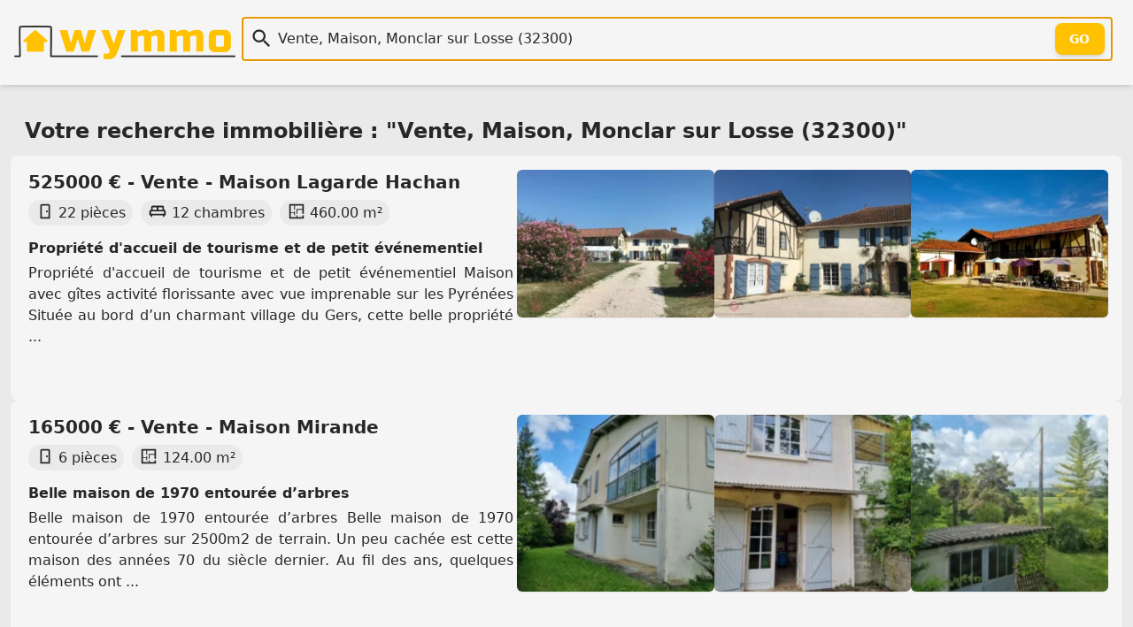

--- FILE ---
content_type: text/html; charset=utf-8
request_url: https://wymmo.com/search?q=Vente%2C+Maison%2C+Monclar+sur+Losse+%2832300%29
body_size: 18384
content:
<!doctype html>
<html class="no-js" lang="fr" prefix="og: http://ogp.me/ns#"><head>
  
<meta charset="utf-8">
<meta name="viewport" content="width=device-width, initial-scale=1.0" />

<!--
<script src="https://cmp.gatekeeperconsent.com/min.js" data-cfasync="false"></script>
<script src="https://the.gatekeeperconsent.com/cmp.min.js" data-cfasync="false"></script>
-->

<!--
<script>
    !function(t,e){var o,n,p,r;e.__SV||(window.posthog=e,e._i=[],e.init=function(i,s,a){function g(t,e){var o=e.split(".");2==o.length&&(t=t[o[0]],e=o[1]),t[e]=function(){t.push([e].concat(Array.prototype.slice.call(arguments,0)))}}(p=t.createElement("script")).type="text/javascript",p.crossOrigin="anonymous",p.async=!0,p.src=s.api_host.replace(".i.posthog.com","-assets.i.posthog.com")+"/static/array.js",(r=t.getElementsByTagName("script")[0]).parentNode.insertBefore(p,r);var u=e;for(void 0!==a?u=e[a]=[]:a="posthog",u.people=u.people||[],u.toString=function(t){var e="posthog";return"posthog"!==a&&(e+="."+a),t||(e+=" (stub)"),e},u.people.toString=function(){return u.toString(1)+".people (stub)"},o="init capture register register_once register_for_session unregister unregister_for_session getFeatureFlag getFeatureFlagPayload isFeatureEnabled reloadFeatureFlags updateEarlyAccessFeatureEnrollment getEarlyAccessFeatures on onFeatureFlags onSessionId getSurveys getActiveMatchingSurveys renderSurvey canRenderSurvey getNextSurveyStep identify setPersonProperties group resetGroups setPersonPropertiesForFlags resetPersonPropertiesForFlags setGroupPropertiesForFlags resetGroupPropertiesForFlags reset get_distinct_id getGroups get_session_id get_session_replay_url alias set_config startSessionRecording stopSessionRecording sessionRecordingStarted captureException loadToolbar get_property getSessionProperty createPersonProfile opt_in_capturing opt_out_capturing has_opted_in_capturing has_opted_out_capturing clear_opt_in_out_capturing debug".split(" "),n=0;n<o.length;n++)g(u,o[n]);e._i.push([i,s,a])},e.__SV=1)}(document,window.posthog||[]);
    posthog.init('phc_86h7wthxmPtqNAOByykHuo2M8vS0EClj5n5oJJ26ADk',{api_host:'https://eu.i.posthog.com', person_profiles: 'identified_only' // or 'always' to create profiles for anonymous users as well
        })
</script>
-->
<link rel="shortcut icon" type="image/png" href="/assets/img/favicon-54c42350cf.ico" />
<link rel="icon" href="/assets/img/favicon-54c42350cf.ico" sizes="any">
<link rel="icon" href="/assets/img/favicon-f7cd750a49.svg" type="image/svg+xml">
<link rel="apple-touch-icon" href="/assets/img/apple_touch_icon-993150213a.png">

<link rel="preload" href="/assets/css/main-b1eade06f9.css" as="style" />
<link rel="stylesheet" href="/assets/css/main-b1eade06f9.css" />

<link rel="search" type="application/opensearchdescription+xml" title="Wymmo" href="https://wymmo.com/opensearch.xml" />
<script type="application/ld+json">
  {
    "@context":"http://schema.org",
    "@type":"WebSite",
    "name":"wymmo.com",
    "alternateName":"Où voudriez-vous habiter ?",
    "url":"https://wymmo.com/",
    "potentialAction": {
      "@type":"SearchAction",
      "target": {
        "@type": "EntryPoint",
        "urlTemplate": "https://wymmo.com/search?q={search_term_string}"
      },
      "query-input":"required name=search_term_string"
    }
  }
</script>

<meta name="theme-color" content="#ffcc00ff" />
<!-- <script type="text/javascript"> window.$crisp=[];window.CRISP_WEBSITE_ID="e5fca36d-6151-49ff-8c23-0bc8c54a9a65";(function(){ d=document;s=d.createElement("script"); s.src="https://client.crisp.chat/l.js"; s.async=1;d.getElementsByTagName("head")[0].appendChild(s);})(); </script> -->

<title>Annonces immobilières Vente, Maison, Monclar sur Losse...</title>
<meta name="title" content="Annonces immobilières Vente, Maison, Monclar sur Losse (32300)">
<meta name="description" content="Les annonces immobilières correspondantes à la recherche Vente, Maison, Monclar sur Losse (32300) sur Wymmo.com">

<meta property="og:site_name" content="Wymmo" />
<meta property="og:type" content="website" />
<meta property="og:locale" content="fr_FR" />
<meta property="og:title" content="Annonces immobilières Vente, Maison, Monclar sur Losse (32300)" />
<meta property="og:description" content="Les annonces immobilières correspondantes à la recherche Vente, Maison, Monclar sur Losse (32300) sur Wymmo.com" />

<meta property="og:url" content="https://wymmo.com/search?q=Vente%2C+Maison%2C+Monclar+sur+Losse+%2832300%29">
<link rel="canonical" href="https://wymmo.com/search?q=Vente%2C+Maison%2C+Monclar+sur+Losse+%2832300%29" />
<meta property="og:image" content="https://wymmo.com/assets/img/wymmo_logo_little_clear-54527389df.png">
<meta property="twitter:site" content="@wymmo_com">
<meta property="twitter:creator" content="@wymmo_com">
<meta property="twitter:card" content="summary_large_image">


  
<link rel="alternate" type="application/rss+xml" href="https://wymmo.com/feed?q=Vente%2C+Maison%2C+Monclar+sur+Losse+%2832300%29" />

</head>
<body>

  

  <header id="top-header">
    <section class="document-sized gap-4 flex-columns items-center p-4">
      <div class="sm:w-1/5 w-1/2">
        <a href="https://wymmo.com/">
          <picture>
            <!-- <source srcset="/assets/img/wymmo_logo_little_dark-ee6ffa769c.png" media="(prefers-color-scheme:dark)"> -->
            <img class="default" src="/assets/img/wymmo_logo_little_clear-54527389df.png" alt="Logo: Wymmo, Où voudriez-vous habiter ?" width="493" height="74" />
          </picture>
        </a> 
      </div>
      <div class="sm:w-4/5 w-full">
        <form action="https://wymmo.com/search" id="q_form">
          <div id="q_app">
            <div class="relative">
              <div class="v-centered-overflow vco-left"><span class="ic icq i-[mdi--magnify]"></span></div>
              <input autocomplete="off" id="q" name="q" type="text" autofocus="autofocus" class="q" spellcheck="false" 
                placeholder="" value="Vente, Maison, Monclar sur Losse (32300)" />
              <div class="v-centered-overflow vco-right"><button type="submit" class="btn-out" tabindex="-1">Go</button></div>
            </div>
            <div class="search_hint"> </div>
          </div>
        </form>
      </div>
    </section>
  </header>

  

<main class="document-sized flex-stack">

  <h1 class="section-title">Votre recherche immobilière : &quot;Vente, Maison, Monclar sur Losse (32300)&quot;</h1>

  <div class="cards-container flex flex-col">
  <a class="card w-full" href="https://wymmo.com/ad/sale/maison/lagarde-hachan/32300/propriete-daccueil-de-tourisme-et-de-petit-evenementiel/b0PdXYXrXDSdgGNxs3wGdQ/9V56mGE5XNO0c9MxjHLEkA">
      <article class="flex-columns-r cards-container">
        <div class="w-full sm:w-2/3 md:w-2/4 lg:2/5">
          <h1 class="card-title">525000 € - Vente - Maison Lagarde Hachan</h1>
          <ul class="features-list">
          <li><span class="ic i-[mdi--door]"></span>22 pièces</li>
          <li><span class="ic i-[mdi--bed-king-outline]"></span>12 chambres</li>
          <li><span class="ic i-[mdi--floor-plan]"></span>460.00 m²</li>
          <!-- <li><span class="ic i-[mdi--land-fields]"></span>Surperficie terrain Terrain de 5850.00 m²</li> -->
          </ul>
          <h2 class="p-1 font-semibold">Propriété d&#x27;accueil de tourisme et de petit événementiel</h2>
          <p>Propriété d&#x27;accueil de tourisme et de petit événementiel Maison avec gîtes   activité florissante   avec vue imprenable sur les Pyrénées   Située au bord d’un charmant village du Gers, cette belle propriété ...</p>
        </div>
            <figure class="miniature-img search-miniature-0">
              <img class="miniature-img" img-loader
                width="256" height="256" src="https://cdn.wymmo.com/cdn/assets/asset/eyJ1cmwiOiJodHRwczovL21lZGlhLmFwaW1vLnByby9jYWNoZS8xN2I1NWQzMGU4YWYyOTRhODIxNGYyMTFhODFlMjc3MV9hZTRkNTE1NGRiXzE2MDAtYmlnLmpwZyIsIndpZHRoIjoyNTYsImhlaWdodCI6MjU2fQ.e0zLT-SjUYcBJmRfj3HiLwdGfXkQ8Pi9VCrDs_Tud88.webp" alt="" loading="lazy" />
            </figure>
            <figure class="miniature-img search-miniature-1">
              <img class="miniature-img" img-loader
                width="256" height="256" src="https://cdn.wymmo.com/cdn/assets/asset/eyJ1cmwiOiJodHRwczovL21lZGlhLmFwaW1vLnByby9jYWNoZS9kMzdmYWUzODM2MWM3YjY2MWE3MzYzMWI1YWU4NDM0OV9iZGRiNGFlZDYxXzE2MDAtYmlnLmpwZyIsIndpZHRoIjoyNTYsImhlaWdodCI6MjU2fQ.8GQ5qppyTbgK3WqqlU_832rOqWBCpRemUiQ6SX0DTYo.webp" alt="" loading="lazy" />
            </figure>
            <figure class="miniature-img search-miniature-2">
              <img class="miniature-img" img-loader
                width="256" height="256" src="https://cdn.wymmo.com/cdn/assets/asset/eyJ1cmwiOiJodHRwczovL21lZGlhLmFwaW1vLnByby9jYWNoZS9mMjMwYTVlOTg1NzQ5NzY5MTRhMTkwNTcxZWRjZmM2ZF9lYmYyMmE3N2I1XzE2MDAtYmlnLmpwZyIsIndpZHRoIjoyNTYsImhlaWdodCI6MjU2fQ.hkjXHc9sTlyFaq_MeW1D9aH-Qf4MjfW_eI5aYstcLgo.webp" alt="" loading="lazy" />
            </figure></article>
    </a>
  <a class="card w-full" href="https://wymmo.com/ad/sale/maison/mirande/32300/belle-maison-de-1970-entouree-darbres/b0PdXYXrXDSdgGNxs3wGdQ/LTHQ67VaVgGMu_LX4gbeJA">
      <article class="flex-columns-r cards-container">
        <div class="w-full sm:w-2/3 md:w-2/4 lg:2/5">
          <h1 class="card-title">165000 € - Vente - Maison Mirande</h1>
          <ul class="features-list">
          <li><span class="ic i-[mdi--door]"></span>6 pièces</li>
          
          <li><span class="ic i-[mdi--floor-plan]"></span>124.00 m²</li>
          <!-- <li><span class="ic i-[mdi--land-fields]"></span>Surperficie terrain Terrain de 2500.00 m²</li> -->
          </ul>
          <h2 class="p-1 font-semibold">Belle maison de 1970 entourée d’arbres</h2>
          <p>Belle maison de 1970 entourée d’arbres Belle maison de 1970 entourée d’arbres sur 2500m2 de terrain.       Un peu cachée est cette maison des années 70 du siècle dernier. Au fil des ans, quelques éléments ont ...</p>
        </div>
            <figure class="miniature-img search-miniature-0">
              <img class="miniature-img" img-loader
                width="256" height="256" src="https://cdn.wymmo.com/cdn/assets/asset/eyJ1cmwiOiJodHRwczovL21lZGlhLmFwaW1vLnByby9jYWNoZS85ZTA2YTFiYWFlNjVlMDViM2RlZDZiY2Y1NjllYjgyMl8zNzRiMGJkMjYyXzE0NDAtYmlnLmpwZyIsIndpZHRoIjoyNTYsImhlaWdodCI6MjU2fQ.z1gLBLL2s6oGOjQjHoeBOnmmKQY9ncjrMn5CHL8yA2M.webp" alt="" loading="lazy" />
            </figure>
            <figure class="miniature-img search-miniature-1">
              <img class="miniature-img" img-loader
                width="256" height="256" src="https://cdn.wymmo.com/cdn/assets/asset/eyJ1cmwiOiJodHRwczovL21lZGlhLmFwaW1vLnByby9jYWNoZS81NWI2MTVhYWY3ZTZmNGFkZTY5ZGRlNzExNThlMTU5NF8zY2ZhZDcwY2EyXzE0NDAtYmlnLmpwZyIsIndpZHRoIjoyNTYsImhlaWdodCI6MjU2fQ.DXpaY9pJn_v3Bw11ZKMsTDJpWGaILEEBxHLCUgeap-g.webp" alt="" loading="lazy" />
            </figure>
            <figure class="miniature-img search-miniature-2">
              <img class="miniature-img" img-loader
                width="256" height="256" src="https://cdn.wymmo.com/cdn/assets/asset/eyJ1cmwiOiJodHRwczovL21lZGlhLmFwaW1vLnByby9jYWNoZS8yYjAxNWI5OWVjZDc2YzA0ZTYzZjA4YTE0NWQ4ZmVlNl9hODc2OGFhZTBjXzE0NDAtYmlnLmpwZyIsIndpZHRoIjoyNTYsImhlaWdodCI6MjU2fQ.nhWcS8cTFNNadW78hxxADpxX0GHvNZwgMl89W2HgtyE.webp" alt="" loading="lazy" />
            </figure></article>
    </a>
  <a class="card w-full" href="https://wymmo.com/ad/sale/maison/mirande/32300/maison-de-ville-t5-de-172m2-avec-2-garages-cour-et-terrasse/VsA93F-aWQG8LHLWZpo7qQ/czOI2RIbVVqsEY-wuF3HqQ">
      <article class="flex-columns-r cards-container">
        <div class="w-full sm:w-2/3 md:w-2/4 lg:2/5">
          <h1 class="card-title">218000 € - Vente - Maison Mirande</h1>
          <ul class="features-list">
          <li><span class="ic i-[mdi--door]"></span>5 pièces</li>
          <li><span class="ic i-[mdi--bed-king-outline]"></span>3 chambres</li>
          <li><span class="ic i-[mdi--floor-plan]"></span>172.00 m²</li>
          <!-- <li><span class="ic i-[mdi--land-fields]"></span>Surperficie terrain Terrain de 186.00 m²</li> -->
          </ul>
          <h2 class="p-1 font-semibold">Maison de ville T5 de 172m2 avec 2 garages, cour et terrasse</h2>
          <p>Ludovic Dupré - LD Immobilier  En plein centre de Mirande, toutes les commodités à pieds, venez découvrir cette grande maison T5 d&#x27;environ 172m2 entièrement rénovée avec une cour et une superbe terrasse en bois &#x27;s...</p>
        </div>
            <figure class="miniature-img search-miniature-0">
              <img class="miniature-img" img-loader
                width="256" height="256" src="https://cdn.wymmo.com/cdn/assets/asset/[base64]._igTkNBnYBj1HfwhgoUXuoW07yeN-7bv0Qvvuif--Cc.webp" alt="" loading="lazy" />
            </figure>
            <figure class="miniature-img search-miniature-1">
              <img class="miniature-img" img-loader
                width="256" height="256" src="https://cdn.wymmo.com/cdn/assets/asset/[base64]._1VU65-b3zmlr6C3-caKvjNezygGYVC8cAFhgboCiPE.webp" alt="" loading="lazy" />
            </figure>
            <figure class="miniature-img search-miniature-2">
              <img class="miniature-img" img-loader
                width="256" height="256" src="https://cdn.wymmo.com/cdn/assets/asset/[base64].3FarLDOWNZgEqncRrjYEcIs8pSpNEal49aJK8PD4LXE.webp" alt="" loading="lazy" />
            </figure></article>
    </a>
  <a class="card w-full" href="https://wymmo.com/ad/sale/maison/l-isle-de-noe/32300/maison-de-village-a-vendre-4-pieces-lisle-de-noe-32-3-chambres---87-m2/C82gJTDTWHuhn0zeOfmz5A/Dhn8KYNoXg6m3CwBUmngYA">
      <article class="flex-columns-r cards-container">
        <div class="w-full sm:w-2/3 md:w-2/4 lg:2/5">
          <h1 class="card-title">92000 € - Vente - Maison L Isle de Noe</h1>
          <ul class="features-list">
          <li><span class="ic i-[mdi--door]"></span>4 pièces</li>
          <li><span class="ic i-[mdi--bed-king-outline]"></span>3 chambres</li>
          <li><span class="ic i-[mdi--floor-plan]"></span>96.00 m²</li>
          <!-- <li><span class="ic i-[mdi--land-fields]"></span>Surperficie terrain Terrain de 71.00 m²</li> -->
          </ul>
          <h2 class="p-1 font-semibold">Maison de village à vendre 4 pièces L&#x27;ISLE DE NOE (32) 3 chambres - 87 m²</h2>
          <p>A L&#x27;Isle de Noé, Mirande à 10 minutes et Auch à 24 minutes, venez découvrir cette maison de village, entièrement rénovée de 87 m² habitables, avec sa cour intérieure sans vis-à-vis. L&#x27;Isle-de-Noé est une commu...</p>
        </div>
            <figure class="miniature-img search-miniature-0">
              <img class="miniature-img" img-loader
                width="256" height="256" src="https://cdn.wymmo.com/cdn/assets/asset/eyJ1cmwiOiJodHRwczovL3Bob3Rvcy51YmlmbG93Lm5ldC8zNDAzNjkvNTA3NTg1Mjg3L3Bob3Rvcy8xLmpwZz9XWU1NT18zMzIzOTE0OTE1XzIwMjYwMTEwMTUxNTI3Iiwid2lkdGgiOjI1NiwiaGVpZ2h0IjoyNTZ9._tje2RV-wA_eMGbKOrmns0RQNxgXIF77zrD7xIyMqdY.webp" alt="" loading="lazy" />
            </figure>
            <figure class="miniature-img search-miniature-1">
              <img class="miniature-img" img-loader
                width="256" height="256" src="https://cdn.wymmo.com/cdn/assets/asset/eyJ1cmwiOiJodHRwczovL3Bob3Rvcy51YmlmbG93Lm5ldC8zNDAzNjkvNTA3NTg1Mjg3L3Bob3Rvcy8yLmpwZz9XWU1NT18zMzIzOTE0OTE1XzIwMjYwMTEwMTUxNTI3Iiwid2lkdGgiOjI1NiwiaGVpZ2h0IjoyNTZ9.w7g2VxYEzy925PXNHadful8t2z3kU505dGVS1QA8OKQ.webp" alt="" loading="lazy" />
            </figure>
            <figure class="miniature-img search-miniature-2">
              <img class="miniature-img" img-loader
                width="256" height="256" src="https://cdn.wymmo.com/cdn/assets/asset/eyJ1cmwiOiJodHRwczovL3Bob3Rvcy51YmlmbG93Lm5ldC8zNDAzNjkvNTA3NTg1Mjg3L3Bob3Rvcy8zLmpwZz9XWU1NT18zMzIzOTE0OTE1XzIwMjYwMTEwMTUxNTI3Iiwid2lkdGgiOjI1NiwiaGVpZ2h0IjoyNTZ9.NA_XxMbQZvZ7fE9ewb-Rs-0Y16D5me7sKBAvyGfuNac.webp" alt="" loading="lazy" />
            </figure></article>
    </a>
  <a class="card w-full" href="https://wymmo.com/ad/sale/maison/labejan/32300/maison-ancienne-renovee-de-154-m2-habitables-avec-jardin-et-d/1-rrbYDuVGiYlMAARv-cfA/kHVUVzzwUvyQGyRw24PMYQ">
      <article class="flex-columns-r cards-container">
        <div class="w-full sm:w-2/3 md:w-2/4 lg:2/5">
          <h1 class="card-title">240000 € - Vente - Maison Labejan</h1>
          <ul class="features-list">
          <li><span class="ic i-[mdi--door]"></span>5 pièces</li>
          <li><span class="ic i-[mdi--bed-king-outline]"></span>3 chambres</li>
          <li><span class="ic i-[mdi--floor-plan]"></span>154.00 m²</li>
          <!-- <li><span class="ic i-[mdi--land-fields]"></span>Surperficie terrain Terrain de 2687.00 m²</li> -->
          </ul>
          <h2 class="p-1 font-semibold">Maison ancienne rénovée de 154 m2 habitables avec jardin et d?</h2>
          <p>Maison ancienne rénovée de 154 m2 habitables avec dépendances sur un terrain de 2700 m2 Vous êtes à un quart d&#x27;heure de Auch, dans un petit hameau de quelques maisons, au calme et sans vis-à-vis direct. L&#x27;accès à...</p>
        </div>
            <figure class="miniature-img search-miniature-0">
              <img class="miniature-img" img-loader
                width="256" height="256" src="https://cdn.wymmo.com/cdn/assets/asset/eyJ1cmwiOiJodHRwczovL3Byby5hcmNoaXZlLmltbW8vYXJjYW5nZS9pbWFnZXMvYWdlbmNlcy9hbm5vbmNlcy80NDMvMS9tLzIyODY2MDcuanBnIiwid2lkdGgiOjI1NiwiaGVpZ2h0IjoyNTZ9.nEcuJf5stUFZKL2tL2BujJL5cMtKvrIGVUuXPQbkj_o.webp" alt="" loading="lazy" />
            </figure>
            <figure class="miniature-img search-miniature-1">
              <img class="miniature-img" img-loader
                width="256" height="256" src="https://cdn.wymmo.com/cdn/assets/asset/eyJ1cmwiOiJodHRwczovL3Byby5hcmNoaXZlLmltbW8vYXJjYW5nZS9pbWFnZXMvYWdlbmNlcy9hbm5vbmNlcy80NDMvMS9tLzIyODY2MDguanBnIiwid2lkdGgiOjI1NiwiaGVpZ2h0IjoyNTZ9.9CHnhgQfmmq6P7pEeB13_8zNhfOBs-X7ToV90Tpt3nk.webp" alt="" loading="lazy" />
            </figure>
            <figure class="miniature-img search-miniature-2">
              <img class="miniature-img" img-loader
                width="256" height="256" src="https://cdn.wymmo.com/cdn/assets/asset/eyJ1cmwiOiJodHRwczovL3Byby5hcmNoaXZlLmltbW8vYXJjYW5nZS9pbWFnZXMvYWdlbmNlcy9hbm5vbmNlcy80NDMvMS9tLzIyODY2MDkuanBnIiwid2lkdGgiOjI1NiwiaGVpZ2h0IjoyNTZ9.jlt3ka_08oEa72CV4Z8cwuJyd9JORUYePCQDdUXGm4g.webp" alt="" loading="lazy" />
            </figure></article>
    </a>
  <a class="card w-full" href="https://wymmo.com/ad/sale/maison/lagarde-hachan/32300/maison-de-plain-pied-entierement-renovee/1-rrbYDuVGiYlMAARv-cfA/wfCfZibaVK-LYGn7erCSWw">
      <article class="flex-columns-r cards-container">
        <div class="w-full sm:w-2/3 md:w-2/4 lg:2/5">
          <h1 class="card-title">199000 € - Vente - Maison Lagarde Hachan</h1>
          <ul class="features-list">
          <li><span class="ic i-[mdi--door]"></span>7 pièces</li>
          <li><span class="ic i-[mdi--bed-king-outline]"></span>4 chambres</li>
          <li><span class="ic i-[mdi--floor-plan]"></span>189.00 m²</li>
          <!-- <li><span class="ic i-[mdi--land-fields]"></span>Surperficie terrain Terrain de 4870.00 m²</li> -->
          </ul>
          <h2 class="p-1 font-semibold">Maison de plain-pied entièrement rénovée</h2>
          <p>Belle maison de plain pied proche de Masseube, 189 m2 habitables avec dépendances sur un terrain de 4870 m2.  Vous êtes au coeur d&#x27;un petit village de 160 âmes, au calme. A quelques kilomètres de Masseube avec tous c...</p>
        </div>
            <figure class="miniature-img search-miniature-0">
              <img class="miniature-img" img-loader
                width="256" height="256" src="https://cdn.wymmo.com/cdn/assets/asset/eyJ1cmwiOiJodHRwczovL3Byby5hcmNoaXZlLmltbW8vYXJjYW5nZS9pbWFnZXMvYWdlbmNlcy9hbm5vbmNlcy80NDMvMS9tLzIyODY3MjAuanBnIiwid2lkdGgiOjI1NiwiaGVpZ2h0IjoyNTZ9.pnNJ-ATA0GPYrfjzJMoPyE2Hwr3RBR1ga8qzhuFe5OE.webp" alt="" loading="lazy" />
            </figure>
            <figure class="miniature-img search-miniature-1">
              <img class="miniature-img" img-loader
                width="256" height="256" src="https://cdn.wymmo.com/cdn/assets/asset/eyJ1cmwiOiJodHRwczovL3Byby5hcmNoaXZlLmltbW8vYXJjYW5nZS9pbWFnZXMvYWdlbmNlcy9hbm5vbmNlcy80NDMvMS9tLzIyODY3MjEuanBnIiwid2lkdGgiOjI1NiwiaGVpZ2h0IjoyNTZ9.bXQIJTPh6U5RtR_Ce8HxyzrUh2rtpABsfT1IbyvLwyw.webp" alt="" loading="lazy" />
            </figure>
            <figure class="miniature-img search-miniature-2">
              <img class="miniature-img" img-loader
                width="256" height="256" src="https://cdn.wymmo.com/cdn/assets/asset/eyJ1cmwiOiJodHRwczovL3Byby5hcmNoaXZlLmltbW8vYXJjYW5nZS9pbWFnZXMvYWdlbmNlcy9hbm5vbmNlcy80NDMvMS9tLzIyODY3MjIuanBnIiwid2lkdGgiOjI1NiwiaGVpZ2h0IjoyNTZ9.19GueA3bsKqAX2e97BfoFlnhFFvotBXI7cnXr2GVHMw.webp" alt="" loading="lazy" />
            </figure></article>
    </a>
  <a class="card w-full" href="https://wymmo.com/ad/sale/maison/ste-aurence-cazaux/32300/charme-dantan-et-vue-exceptionnelle-sur-la-campagne/J0mYUO6oWpW_jCfAt8xfKA/wYB5zZSOV1yfDued7Re9SA">
      <article class="flex-columns-r cards-container">
        <div class="w-full sm:w-2/3 md:w-2/4 lg:2/5">
          <h1 class="card-title">137000 € - Vente - Maison Ste Aurence Cazaux</h1>
          <ul class="features-list">
          <li><span class="ic i-[mdi--door]"></span>6 pièces</li>
          <li><span class="ic i-[mdi--bed-king-outline]"></span>5 chambres</li>
          <li><span class="ic i-[mdi--floor-plan]"></span>178.00 m²</li>
          <!-- <li><span class="ic i-[mdi--land-fields]"></span>Surperficie terrain Terrain de 1403.00 m²</li> -->
          </ul>
          <h2 class="p-1 font-semibold">Charme d&#x27;antan et vue exceptionnelle sur la campagne</h2>
          <p>Offrez vous une parenthèse de tranquillité avec cette maison unique située au cœur de la campagne. Niché dans un cadre calme et verdoyant, ce corps de ferme de 178 m² allie charme d&#x27;antan et potentiels multiples. P...</p>
        </div>
            <figure class="miniature-img search-miniature-0">
              <img class="miniature-img" img-loader
                width="256" height="256" src="https://cdn.wymmo.com/cdn/assets/asset/eyJ1cmwiOiJodHRwczovL3Bob3Rvcy51YmlmbG93Lm5ldC8zMTE2NTYvNTA2OTA2NjI0L3Bob3Rvcy8xLmpwZz9XWU1NT18zMzIzOTE0OTE1XzIwMjYwMTA3MDk0NTM1Iiwid2lkdGgiOjI1NiwiaGVpZ2h0IjoyNTZ9.365Laj3z0r_9FSBZS7028S55BjG6brJoNMpWd14udQw.webp" alt="g0U83gcHXEXzinrbBwini4dVu3iNolifgzEOr1r0.jpg" loading="lazy" />
            </figure>
            <figure class="miniature-img search-miniature-1">
              <img class="miniature-img" img-loader
                width="256" height="256" src="https://cdn.wymmo.com/cdn/assets/asset/eyJ1cmwiOiJodHRwczovL3Bob3Rvcy51YmlmbG93Lm5ldC8zMTE2NTYvNTA2OTA2NjI0L3Bob3Rvcy8yLmpwZz9XWU1NT18zMzIzOTE0OTE1XzIwMjYwMTA3MDk0NTM1Iiwid2lkdGgiOjI1NiwiaGVpZ2h0IjoyNTZ9.YybxcSqUcsJGwTgiVdR7nKGvR2YBK_ZAfCdm6zULUBw.webp" alt="uir8Sn7ZE0fGIMLhz4jRCegmyIP3DPeNXsNivAW2.jpg" loading="lazy" />
            </figure>
            <figure class="miniature-img search-miniature-2">
              <img class="miniature-img" img-loader
                width="256" height="256" src="https://cdn.wymmo.com/cdn/assets/asset/eyJ1cmwiOiJodHRwczovL3Bob3Rvcy51YmlmbG93Lm5ldC8zMTE2NTYvNTA2OTA2NjI0L3Bob3Rvcy8zLmpwZz9XWU1NT18zMzIzOTE0OTE1XzIwMjYwMTA3MDk0NTM1Iiwid2lkdGgiOjI1NiwiaGVpZ2h0IjoyNTZ9.BYHJQ3QIrmbTIOfYLy3sFrAH6QrY_rBWzcTXY04_SkE.webp" alt="yguVCTtXOwvFUAkYBn91tqQl2UX1M57Rkwsi3TDN.jpg" loading="lazy" />
            </figure></article>
    </a>
  <a class="card w-full" href="https://wymmo.com/ad/sale/maison/mirande/32300/vente-maison-villa-7-pieces/Oj7xhXn5WZ-6G3jC8DvW4Q/JNFevtrrVJmzEFD2zhM2ig">
      <article class="flex-columns-r cards-container">
        <div class="w-full sm:w-2/3 md:w-2/4 lg:2/5">
          <h1 class="card-title">359000 € - Vente - Maison Mirande</h1>
          <ul class="features-list">
          <li><span class="ic i-[mdi--door]"></span>7 pièces</li>
          <li><span class="ic i-[mdi--bed-king-outline]"></span>4 chambres</li>
          <li><span class="ic i-[mdi--floor-plan]"></span>190.00 m²</li>
          <!-- <li><span class="ic i-[mdi--land-fields]"></span>Surperficie terrain Terrain de 3466.00 m²</li> -->
          </ul>
          <h2 class="p-1 font-semibold">Vente Maison/villa 7 pièces</h2>
          <p>Iad France - Guillaume Baudé vous propose: VILLA D&#x27;EXCEPTION - Plain-Pied Contemporain de 195 m² - Environnement Privilégié (2015)  Une opportunité unique : le luxe du neuf et du spacieux sans l&#x27;attente des travaux ...</p>
        </div>
            <figure class="miniature-img search-miniature-0">
              <img class="miniature-img" img-loader
                width="256" height="256" src="https://cdn.wymmo.com/cdn/assets/asset/eyJ1cmwiOiJodHRwczovL21lZGlhLnN0dWRpby1uZXQuZnIvYmllbnMvMzIyOTkyNzQveDY5MzhhM2ZjYzIyZmQiLCJ3aWR0aCI6MjU2LCJoZWlnaHQiOjI1Nn0.WRLEcPZUt1jdMbGOxABX7M27jvNJsG86YW4PJESDTXE.webp" alt="Photo 1" loading="lazy" />
            </figure>
            <figure class="miniature-img search-miniature-1">
              <img class="miniature-img" img-loader
                width="256" height="256" src="https://cdn.wymmo.com/cdn/assets/asset/eyJ1cmwiOiJodHRwczovL21lZGlhLnN0dWRpby1uZXQuZnIvYmllbnMvMzIyOTkyNzQveDY5MzhhM2ZjYzIzMTIiLCJ3aWR0aCI6MjU2LCJoZWlnaHQiOjI1Nn0.C3LQetJmvthJ3r5agl867dbbTW6GIg1nYecZFe0PYHk.webp" alt="Photo 2" loading="lazy" />
            </figure>
            <figure class="miniature-img search-miniature-2">
              <img class="miniature-img" img-loader
                width="256" height="256" src="https://cdn.wymmo.com/cdn/assets/asset/eyJ1cmwiOiJodHRwczovL21lZGlhLnN0dWRpby1uZXQuZnIvYmllbnMvMzIyOTkyNzQveDY5MzhhM2ZjYzIzMWYiLCJ3aWR0aCI6MjU2LCJoZWlnaHQiOjI1Nn0.-tmHCCGaAtYIpwhGg18iD2FzBv9nYsuyoVLl92Tx38k.webp" alt="Photo 3" loading="lazy" />
            </figure></article>
    </a>
  <a class="card w-full" href="https://wymmo.com/ad/sale/maison/l-isle-de-noe/32300/dpt-gers-32---pres-dauch---a-vendre-maison-avec-appartement-et-piscine---210-m2---4594-m2/C82gJTDTWHuhn0zeOfmz5A/MXskoQlTXm6wB1H1O_lBMg">
      <article class="flex-columns-r cards-container">
        <div class="w-full sm:w-2/3 md:w-2/4 lg:2/5">
          <h1 class="card-title">369000 € - Vente - Maison L Isle de Noe</h1>
          <ul class="features-list">
          <li><span class="ic i-[mdi--door]"></span>6 pièces</li>
          <li><span class="ic i-[mdi--bed-king-outline]"></span>4 chambres</li>
          <li><span class="ic i-[mdi--floor-plan]"></span>210.00 m²</li>
          <!-- <li><span class="ic i-[mdi--land-fields]"></span>Surperficie terrain Terrain de 4594.00 m²</li> -->
          </ul>
          <h2 class="p-1 font-semibold">Dpt Gers (32) - près d&#x27;AUCH - à vendre maison avec appartement et piscine - 210 m2 - 4594 m2</h2>
          <p>Située aux abords d&#x27;un petit village entre Auch et Mirande dans le Gers, cette maison de 210 m2 de surface habitable et sa grande piscine couverte est idéale pour une famille nombreuse ou de la location de vacances. L&#x27;...</p>
        </div>
            <figure class="miniature-img search-miniature-0">
              <img class="miniature-img" img-loader
                width="256" height="256" src="https://cdn.wymmo.com/cdn/assets/asset/eyJ1cmwiOiJodHRwczovL3Bob3Rvcy51YmlmbG93Lm5ldC8zNDAzNjkvNTAxNjU4MDY3L3Bob3Rvcy8xLmpwZz9XWU1NT18zMzIzOTE0OTE1XzIwMjUxMjAzMTAxMDQ4Iiwid2lkdGgiOjI1NiwiaGVpZ2h0IjoyNTZ9.2P54I05dUq86nHbUTGFSzujUURH3RrOWzofO9hqS3s0.webp" alt="" loading="lazy" />
            </figure>
            <figure class="miniature-img search-miniature-1">
              <img class="miniature-img" img-loader
                width="256" height="256" src="https://cdn.wymmo.com/cdn/assets/asset/eyJ1cmwiOiJodHRwczovL3Bob3Rvcy51YmlmbG93Lm5ldC8zNDAzNjkvNTAxNjU4MDY3L3Bob3Rvcy8yLmpwZz9XWU1NT18zMzIzOTE0OTE1XzIwMjUxMjAzMTAxMDQ4Iiwid2lkdGgiOjI1NiwiaGVpZ2h0IjoyNTZ9.6mCwMcXMjrr0XvwIlFVUoKunQJJOwEETIIiELTv_aME.webp" alt="" loading="lazy" />
            </figure>
            <figure class="miniature-img search-miniature-2">
              <img class="miniature-img" img-loader
                width="256" height="256" src="https://cdn.wymmo.com/cdn/assets/asset/eyJ1cmwiOiJodHRwczovL3Bob3Rvcy51YmlmbG93Lm5ldC8zNDAzNjkvNTAxNjU4MDY3L3Bob3Rvcy8zLmpwZz9XWU1NT18zMzIzOTE0OTE1XzIwMjUxMjAzMTAxMDQ4Iiwid2lkdGgiOjI1NiwiaGVpZ2h0IjoyNTZ9.JTFgtYaZ_DMhU2G-aoj0MR70nS4KO0TNHRyCGVi75mU.webp" alt="" loading="lazy" />
            </figure></article>
    </a>
  <a class="card w-full" href="https://wymmo.com/ad/sale/maison/montaut/32300/vente-maison-de-campagne-3-pieces/Oj7xhXn5WZ-6G3jC8DvW4Q/Et5LmhJ2UgmgG-jrGbidEw">
      <article class="flex-columns-r cards-container">
        <div class="w-full sm:w-2/3 md:w-2/4 lg:2/5">
          <h1 class="card-title">265000 € - Vente - Maison Montaut</h1>
          <ul class="features-list">
          <li><span class="ic i-[mdi--door]"></span>3 pièces</li>
          <li><span class="ic i-[mdi--bed-king-outline]"></span>2 chambres</li>
          <li><span class="ic i-[mdi--floor-plan]"></span>112.00 m²</li>
          <!-- <li><span class="ic i-[mdi--land-fields]"></span>Surperficie terrain Terrain de 667.00 m²</li> -->
          </ul>
          <h2 class="p-1 font-semibold">Vente Maison de campagne 3 pièces</h2>
          <p>Iad France - Corinne Gabriel vous propose : Maison de charme entièrement rénovée - 120 m² - Piscine - Calme et authenticité Découvrez cette superbe maison de campagne alliant le charme de l&#x27;ancien et le confort mod...</p>
        </div>
            <figure class="miniature-img search-miniature-0">
              <img class="miniature-img" img-loader
                width="256" height="256" src="https://cdn.wymmo.com/cdn/assets/asset/eyJ1cmwiOiJodHRwczovL21lZGlhLnN0dWRpby1uZXQuZnIvYmllbnMvMzIwNTU2NDYveDY4ZjZhNmMwOThkZjMiLCJ3aWR0aCI6MjU2LCJoZWlnaHQiOjI1Nn0.tDzxy_2Lx4b5rY6OldSqt7u-9qooNPRDRxux9PU-Pm4.webp" alt="Photo 1" loading="lazy" />
            </figure>
            <figure class="miniature-img search-miniature-1">
              <img class="miniature-img" img-loader
                width="256" height="256" src="https://cdn.wymmo.com/cdn/assets/asset/eyJ1cmwiOiJodHRwczovL21lZGlhLnN0dWRpby1uZXQuZnIvYmllbnMvMzIwNTU2NDYveDY4ZjZhNmMwOThlMGIiLCJ3aWR0aCI6MjU2LCJoZWlnaHQiOjI1Nn0.Mn-VtlF3iBcjoqeCFIc71mWWMgcD_k2m1cE4k1INsRU.webp" alt="Photo 2" loading="lazy" />
            </figure>
            <figure class="miniature-img search-miniature-2">
              <img class="miniature-img" img-loader
                width="256" height="256" src="https://cdn.wymmo.com/cdn/assets/asset/eyJ1cmwiOiJodHRwczovL21lZGlhLnN0dWRpby1uZXQuZnIvYmllbnMvMzIwNTU2NDYveDY4ZjZhNmMwOThlMWEiLCJ3aWR0aCI6MjU2LCJoZWlnaHQiOjI1Nn0.UOmcp1gaOdbUaN5bVs_Kr9NXf7CvpYyJ73c_Yt-MI-4.webp" alt="Photo 3" loading="lazy" />
            </figure></article>
    </a>
  <a class="card w-full" href="https://wymmo.com/ad/sale/maison/mirande/32300/vente-maison-villa-5-pieces/Oj7xhXn5WZ-6G3jC8DvW4Q/Lg3hDVd2UcWKB3LnCFKGkw">
      <article class="flex-columns-r cards-container">
        <div class="w-full sm:w-2/3 md:w-2/4 lg:2/5">
          <h1 class="card-title">167000 € - Vente - Maison Mirande</h1>
          <ul class="features-list">
          <li><span class="ic i-[mdi--door]"></span>5 pièces</li>
          <li><span class="ic i-[mdi--bed-king-outline]"></span>3 chambres</li>
          <li><span class="ic i-[mdi--floor-plan]"></span>94.00 m²</li>
          <!-- <li><span class="ic i-[mdi--land-fields]"></span>Surperficie terrain Terrain de 2517.00 m²</li> -->
          </ul>
          <h2 class="p-1 font-semibold">Vente Maison/villa 5 pièces</h2>
          <p>Iad France - Guillaume Baudé vous propose: Découvrez sans tarder cette charmante villa, l&#x27;alliance parfaite entre le confort d&#x27;un plain-pied, la chaleur d&#x27;un intérieur bien pensé et l&#x27;attrait d&#x27;un environnement paisi...</p>
        </div>
            <figure class="miniature-img search-miniature-0">
              <img class="miniature-img" img-loader
                width="256" height="256" src="https://cdn.wymmo.com/cdn/assets/asset/eyJ1cmwiOiJodHRwczovL21lZGlhLnN0dWRpby1uZXQuZnIvYmllbnMvMzIwMTgzODAveDY5NWQ2ODlhZWZkNWYiLCJ3aWR0aCI6MjU2LCJoZWlnaHQiOjI1Nn0.xm8K5bXfehiqa6jRu-lqM2sNE7aAMTnT9jOKr5FhH-k.webp" alt="Photo 1" loading="lazy" />
            </figure>
            <figure class="miniature-img search-miniature-1">
              <img class="miniature-img" img-loader
                width="256" height="256" src="https://cdn.wymmo.com/cdn/assets/asset/eyJ1cmwiOiJodHRwczovL21lZGlhLnN0dWRpby1uZXQuZnIvYmllbnMvMzIwMTgzODAveDY5NWQ2ODlhZWZkNmQiLCJ3aWR0aCI6MjU2LCJoZWlnaHQiOjI1Nn0.W25eaiEXCwkTzMD_fct95Kbi81GNvUsvCVwsDvMTCHI.webp" alt="Photo 2" loading="lazy" />
            </figure>
            <figure class="miniature-img search-miniature-2">
              <img class="miniature-img" img-loader
                width="256" height="256" src="https://cdn.wymmo.com/cdn/assets/asset/eyJ1cmwiOiJodHRwczovL21lZGlhLnN0dWRpby1uZXQuZnIvYmllbnMvMzIwMTgzODAveDY5NWQ2ODlhZWZkNzYiLCJ3aWR0aCI6MjU2LCJoZWlnaHQiOjI1Nn0.LJbq4z3SgabZiUlP9NUuMLY2oZrH-0zRSOoiMvRUENg.webp" alt="Photo 3" loading="lazy" />
            </figure></article>
    </a>
  <a class="card w-full" href="https://wymmo.com/ad/sale/maison/mirande/32300/maison-de-plain-pied-a-vendre-5-pieces-mirande-32---3-chambres---terrain-660-m2/C82gJTDTWHuhn0zeOfmz5A/Pjdt5MDSUDi2sCE9-jxp0g">
      <article class="flex-columns-r cards-container">
        <div class="w-full sm:w-2/3 md:w-2/4 lg:2/5">
          <h1 class="card-title">183000 € - Vente - Maison Mirande</h1>
          <ul class="features-list">
          <li><span class="ic i-[mdi--door]"></span>5 pièces</li>
          <li><span class="ic i-[mdi--bed-king-outline]"></span>3 chambres</li>
          <li><span class="ic i-[mdi--floor-plan]"></span>117.00 m²</li>
          <!-- <li><span class="ic i-[mdi--land-fields]"></span>Surperficie terrain Terrain de 660.00 m²</li> -->
          </ul>
          <h2 class="p-1 font-semibold">Maison de plain-pied à vendre 5 pièces MIRANDE (32) - 3 chambres - terrain 660 m²</h2>
          <p>A MIRANDE (32), au sud du département du Gers, au cœur d&#x27;une bastide du XIII ième siècle où vivent environ 3442 âmes, venez découvrir cette villa de plain-pied de 117 m² habitables, à un peu plus de 1 km à pied...</p>
        </div>
            <figure class="miniature-img search-miniature-0">
              <img class="miniature-img" img-loader
                width="256" height="256" src="https://cdn.wymmo.com/cdn/assets/asset/eyJ1cmwiOiJodHRwczovL3Bob3Rvcy51YmlmbG93Lm5ldC8zNDAzNjkvNDkzNTA5OTQ0L3Bob3Rvcy8xLmpwZz9XWU1NT18zMzIzOTE0OTE1XzIwMjUxMDEzMTQwODEyIiwid2lkdGgiOjI1NiwiaGVpZ2h0IjoyNTZ9.l9992HwhJGNvgg2J94yimxRON7JZAj44NE3ABBr7Kmc.webp" alt="" loading="lazy" />
            </figure>
            <figure class="miniature-img search-miniature-1">
              <img class="miniature-img" img-loader
                width="256" height="256" src="https://cdn.wymmo.com/cdn/assets/asset/eyJ1cmwiOiJodHRwczovL3Bob3Rvcy51YmlmbG93Lm5ldC8zNDAzNjkvNDkzNTA5OTQ0L3Bob3Rvcy8yLmpwZz9XWU1NT18zMzIzOTE0OTE1XzIwMjUxMDEzMTQwODEyIiwid2lkdGgiOjI1NiwiaGVpZ2h0IjoyNTZ9.mhXLNNTbxOwAiyvtsNRzzP3JcO9ZLvC_18JNmaRT2wk.webp" alt="" loading="lazy" />
            </figure>
            <figure class="miniature-img search-miniature-2">
              <img class="miniature-img" img-loader
                width="256" height="256" src="https://cdn.wymmo.com/cdn/assets/asset/eyJ1cmwiOiJodHRwczovL3Bob3Rvcy51YmlmbG93Lm5ldC8zNDAzNjkvNDkzNTA5OTQ0L3Bob3Rvcy8zLmpwZz9XWU1NT18zMzIzOTE0OTE1XzIwMjUxMDEzMTQwODEyIiwid2lkdGgiOjI1NiwiaGVpZ2h0IjoyNTZ9.V5aw08bJn6McA7CQpKZXGUbcSewYeoHJ5WXs4y8qlmQ.webp" alt="" loading="lazy" />
            </figure></article>
    </a>
  <a class="card w-full" href="https://wymmo.com/ad/sale/maison/mirande/32300/maison-bois-de-plain-pied-5-pieces-3-chambres/J0mYUO6oWpW_jCfAt8xfKA/OcJeySIyXS-xrqLcFNLWxg">
      <article class="flex-columns-r cards-container">
        <div class="w-full sm:w-2/3 md:w-2/4 lg:2/5">
          <h1 class="card-title">306000 € - Vente - Maison Mirande</h1>
          <ul class="features-list">
          <li><span class="ic i-[mdi--door]"></span>5 pièces</li>
          <li><span class="ic i-[mdi--bed-king-outline]"></span>3 chambres</li>
          <li><span class="ic i-[mdi--floor-plan]"></span>129.00 m²</li>
          <!-- <li><span class="ic i-[mdi--land-fields]"></span>Surperficie terrain Terrain de 2519.00 m²</li> -->
          </ul>
          <h2 class="p-1 font-semibold">Maison bois de plain pied, 5 pièces, 3 chambres</h2>
          <p>Située à moins de 5 minutes de Mirande, dans un quartier résidentiel, cette maison bois de plain pied, datant de 2013, propose un cadre de vie confortable et chaleureux. Elle se trouve sur un terrain d&#x27;environ 2500 m²...</p>
        </div>
            <figure class="miniature-img search-miniature-0">
              <img class="miniature-img" img-loader
                width="256" height="256" src="https://cdn.wymmo.com/cdn/assets/asset/eyJ1cmwiOiJodHRwczovL3Bob3Rvcy51YmlmbG93Lm5ldC8zMTE2NTYvNDkxNDU0OTQ0L3Bob3Rvcy8xLmpwZz9XWU1NT18zMzIzOTE0OTE1XzIwMjUwOTMwMjExMzI1Iiwid2lkdGgiOjI1NiwiaGVpZ2h0IjoyNTZ9.izCkEkeSsiQ97jgJE__l_-GZG1PUFiDawmKCo6UPQzg.webp" alt="AhsEldXiEdCnBTz4r4cwfFjLFm6T38unqP26HMhb.jpg" loading="lazy" />
            </figure>
            <figure class="miniature-img search-miniature-1">
              <img class="miniature-img" img-loader
                width="256" height="256" src="https://cdn.wymmo.com/cdn/assets/asset/eyJ1cmwiOiJodHRwczovL3Bob3Rvcy51YmlmbG93Lm5ldC8zMTE2NTYvNDkxNDU0OTQ0L3Bob3Rvcy8yLmpwZz9XWU1NT18zMzIzOTE0OTE1XzIwMjUwOTMwMjExMzI1Iiwid2lkdGgiOjI1NiwiaGVpZ2h0IjoyNTZ9.Z5UvO17hT7dsMRa_0ta9-qPiXmw8T4Z2NELsQZuB684.webp" alt="AuZ8wqhny71kDjF6bKi1wl7A7hazTNHNh3GzQpxO.jpg" loading="lazy" />
            </figure>
            <figure class="miniature-img search-miniature-2">
              <img class="miniature-img" img-loader
                width="256" height="256" src="https://cdn.wymmo.com/cdn/assets/asset/eyJ1cmwiOiJodHRwczovL3Bob3Rvcy51YmlmbG93Lm5ldC8zMTE2NTYvNDkxNDU0OTQ0L3Bob3Rvcy8zLmpwZz9XWU1NT18zMzIzOTE0OTE1XzIwMjUwOTMwMjExMzI1Iiwid2lkdGgiOjI1NiwiaGVpZ2h0IjoyNTZ9.WjXCQNyZeSmw4vI2cj9KhoDwRBKWVGbuACEBHXdtp88.webp" alt="EXCy39or85F6T3LVTiU2cu1Vb0qpa4QVBG1pvpq1.jpg" loading="lazy" />
            </figure></article>
    </a>
  <a class="card w-full" href="https://wymmo.com/ad/sale/maison/mirande/32300/maison-de-plain-pied-sans-travaux/TtKVgWJTWOaGkE5DpgwiJA/ilVXeUVVXdm8p4Sl45fInQ">
      <article class="flex-columns-r cards-container">
        <div class="w-full sm:w-2/3 md:w-2/4 lg:2/5">
          <h1 class="card-title">189000 € - Vente - Maison Mirande</h1>
          <ul class="features-list">
          <li><span class="ic i-[mdi--door]"></span>4 pièces</li>
          <li><span class="ic i-[mdi--bed-king-outline]"></span>3 chambres</li>
          <li><span class="ic i-[mdi--floor-plan]"></span>87.00 m²</li>
          <!-- <li><span class="ic i-[mdi--land-fields]"></span>Surperficie terrain Terrain de 1500.00 m²</li> -->
          </ul>
          <h2 class="p-1 font-semibold">Maison de plain-pied sans travaux</h2>
          <p>Située à 10 mn de Mirande sur une colline à la vue grandiose sur la campagne environnante dans un village où il y a toutes les commodités essentielles, à 10 Km de Mirande.  Profitez d&#x27;un agréable jardin de 1500 m²...</p>
        </div>
            <figure class="miniature-img search-miniature-0">
              <img class="miniature-img" img-loader
                width="256" height="256" src="https://cdn.wymmo.com/cdn/assets/asset/eyJ1cmwiOiJodHRwczovL21lZGlhLnN0dWRpby1uZXQuZnIvYmllbnMvMzE5MDc2ODEveDY5NTdjZDA4ZWU2MGYiLCJ3aWR0aCI6MjU2LCJoZWlnaHQiOjI1Nn0.dO_9BDzG_I0ZRRClfl9H8hhIGp1128HSbjvQMeaA6bM.webp" alt="Photo 2" loading="lazy" />
            </figure>
            <figure class="miniature-img search-miniature-1">
              <img class="miniature-img" img-loader
                width="256" height="256" src="https://cdn.wymmo.com/cdn/assets/asset/eyJ1cmwiOiJodHRwczovL21lZGlhLnN0dWRpby1uZXQuZnIvYmllbnMvMzE5MDc2ODEveDY5NTdjZDA4ZWU2MTQiLCJ3aWR0aCI6MjU2LCJoZWlnaHQiOjI1Nn0.MmEupyYEHoH6Up7ewWKzah57NvKC7oJOgMhN5J_nBxg.webp" alt="Photo 3" loading="lazy" />
            </figure>
            <figure class="miniature-img search-miniature-2">
              <img class="miniature-img" img-loader
                width="256" height="256" src="https://cdn.wymmo.com/cdn/assets/asset/eyJ1cmwiOiJodHRwczovL21lZGlhLnN0dWRpby1uZXQuZnIvYmllbnMvMzE5MDc2ODEveDY5NTdjZDA4ZWU2MWEiLCJ3aWR0aCI6MjU2LCJoZWlnaHQiOjI1Nn0.fj3zgbTI37kZvFkjElPXXC1imwpCMUPCy_jgNOnmh9k.webp" alt="Photo 4" loading="lazy" />
            </figure></article>
    </a>
  <a class="card w-full" href="https://wymmo.com/ad/sale/maison/mirande/32300/vente-maison-villa-7-pieces/Oj7xhXn5WZ-6G3jC8DvW4Q/O5dSc3SEVwi3mLcshBMKhw">
      <article class="flex-columns-r cards-container">
        <div class="w-full sm:w-2/3 md:w-2/4 lg:2/5">
          <h1 class="card-title">158000 € - Vente - Maison Mirande</h1>
          <ul class="features-list">
          <li><span class="ic i-[mdi--door]"></span>7 pièces</li>
          <li><span class="ic i-[mdi--bed-king-outline]"></span>4 chambres</li>
          <li><span class="ic i-[mdi--floor-plan]"></span>151.00 m²</li>
          <!-- <li><span class="ic i-[mdi--land-fields]"></span>Surperficie terrain Terrain de 3325.00 m²</li> -->
          </ul>
          <h2 class="p-1 font-semibold">Vente Maison/villa 7 pièces</h2>
          <p>Iad France - Guillaume Baudé vous propose: Le Charme de l&#x27;Ancien à Rénover : Votre Projet de Vie entre Montesquiou et Bassoues  Découvrez une propriété au charme authentique, idéalement située dans un environneme...</p>
        </div>
            <figure class="miniature-img search-miniature-0">
              <img class="miniature-img" img-loader
                width="256" height="256" src="https://cdn.wymmo.com/cdn/assets/asset/eyJ1cmwiOiJodHRwczovL21lZGlhLnN0dWRpby1uZXQuZnIvYmllbnMvMzE4MjMxMTEveDY5MjYwYTMwYWQyMzEiLCJ3aWR0aCI6MjU2LCJoZWlnaHQiOjI1Nn0.1-7xIT3ZdchsPTAYoVRXLehLMbfMlJb4Qw6r7xeR0sQ.webp" alt="Photo 1" loading="lazy" />
            </figure>
            <figure class="miniature-img search-miniature-1">
              <img class="miniature-img" img-loader
                width="256" height="256" src="https://cdn.wymmo.com/cdn/assets/asset/eyJ1cmwiOiJodHRwczovL21lZGlhLnN0dWRpby1uZXQuZnIvYmllbnMvMzE4MjMxMTEveDY5MjYwYTMwYWQyMzciLCJ3aWR0aCI6MjU2LCJoZWlnaHQiOjI1Nn0.RHtW7ugTBZ5wqLVO4tOZ-1M_uRji4cIFGSRBCKmVdTY.webp" alt="Photo 2" loading="lazy" />
            </figure>
            <figure class="miniature-img search-miniature-2">
              <img class="miniature-img" img-loader
                width="256" height="256" src="https://cdn.wymmo.com/cdn/assets/asset/eyJ1cmwiOiJodHRwczovL21lZGlhLnN0dWRpby1uZXQuZnIvYmllbnMvMzE4MjMxMTEveDY5MjYwYTMwYWQyM2IiLCJ3aWR0aCI6MjU2LCJoZWlnaHQiOjI1Nn0.5oon8bW2NgzEj7ZrH2fUOXNjk61rGyWpL4WAt_G5uKE.webp" alt="Photo 3" loading="lazy" />
            </figure></article>
    </a>
  <a class="card w-full" href="https://wymmo.com/ad/sale/maison/mirande/32300/vente-maison-villa-10-pieces/Oj7xhXn5WZ-6G3jC8DvW4Q/P2LhyO_ZWIyvPDzz2tfG1w">
      <article class="flex-columns-r cards-container">
        <div class="w-full sm:w-2/3 md:w-2/4 lg:2/5">
          <h1 class="card-title">291000 € - Vente - Maison Mirande</h1>
          <ul class="features-list">
          <li><span class="ic i-[mdi--door]"></span>10 pièces</li>
          <li><span class="ic i-[mdi--bed-king-outline]"></span>6 chambres</li>
          <li><span class="ic i-[mdi--floor-plan]"></span>233.00 m²</li>
          <!-- <li><span class="ic i-[mdi--land-fields]"></span>Surperficie terrain Terrain de 8042.00 m²</li> -->
          </ul>
          <h2 class="p-1 font-semibold">Vente Maison/villa 10 pièces</h2>
          <p>Iad France - Guillaume Baudé vous propose: Élégance et Sérénité au COEur de Mirande  Découvrez cette magnifique maison bourgeoise, une véritable perle rare située à deux pas du centre-ville de Mirande, dans un ...</p>
        </div>
            <figure class="miniature-img search-miniature-0">
              <img class="miniature-img" img-loader
                width="256" height="256" src="https://cdn.wymmo.com/cdn/assets/asset/eyJ1cmwiOiJodHRwczovL21lZGlhLnN0dWRpby1uZXQuZnIvYmllbnMvMzE4MzUzODAveDY5MjYwYjllYzlhMjYiLCJ3aWR0aCI6MjU2LCJoZWlnaHQiOjI1Nn0._HNpUdKzYWXujL6M61SGxqG2VYf49re8qi3WXkBHw4g.webp" alt="Photo 1" loading="lazy" />
            </figure>
            <figure class="miniature-img search-miniature-1">
              <img class="miniature-img" img-loader
                width="256" height="256" src="https://cdn.wymmo.com/cdn/assets/asset/eyJ1cmwiOiJodHRwczovL21lZGlhLnN0dWRpby1uZXQuZnIvYmllbnMvMzE4MzUzODAveDY5MjYwYjllYzlhMzYiLCJ3aWR0aCI6MjU2LCJoZWlnaHQiOjI1Nn0.EGHiR0QkSZGM0XZIHSL_h9AjjJ74fFqNF-6TN_mseos.webp" alt="Photo 2" loading="lazy" />
            </figure>
            <figure class="miniature-img search-miniature-2">
              <img class="miniature-img" img-loader
                width="256" height="256" src="https://cdn.wymmo.com/cdn/assets/asset/eyJ1cmwiOiJodHRwczovL21lZGlhLnN0dWRpby1uZXQuZnIvYmllbnMvMzE4MzUzODAveDY5MjYwYjllYzlhNDAiLCJ3aWR0aCI6MjU2LCJoZWlnaHQiOjI1Nn0.N8F4wFWnH8P2ND3fh4hyZlO2dC4XwUhbA06b3Fo0EmY.webp" alt="Photo 3" loading="lazy" />
            </figure></article>
    </a>
  <a class="card w-full" href="https://wymmo.com/ad/sale/maison/mirande/32300/maison-gasconne-de-190m2-5-pieces/J0mYUO6oWpW_jCfAt8xfKA/wBpJ3QqDXMGVIkfHFcbwJg">
      <article class="flex-columns-r cards-container">
        <div class="w-full sm:w-2/3 md:w-2/4 lg:2/5">
          <h1 class="card-title">245000 € - Vente - Maison Mirande</h1>
          <ul class="features-list">
          <li><span class="ic i-[mdi--door]"></span>5 pièces</li>
          <li><span class="ic i-[mdi--bed-king-outline]"></span>3 chambres</li>
          <li><span class="ic i-[mdi--floor-plan]"></span>190.00 m²</li>
          <!-- <li><span class="ic i-[mdi--land-fields]"></span>Surperficie terrain Terrain de 10926.00 m²</li> -->
          </ul>
          <h2 class="p-1 font-semibold">Maison gasconne de 190m2, 5 pièces</h2>
          <p>Située dans un village, dans un cadre paisible à proximité de Mirande, Trie sur Baïse et Miélan, cette charmante maison gasconne rénovée offre une tranquillité recherchée. Nichée sur un terrain plat d&#x27;1 ha avec...</p>
        </div>
            <figure class="miniature-img search-miniature-0">
              <img class="miniature-img" img-loader
                width="256" height="256" src="https://cdn.wymmo.com/cdn/assets/asset/eyJ1cmwiOiJodHRwczovL3Bob3Rvcy51YmlmbG93Lm5ldC8zMTE2NTYvNDg3NjI1MTIzL3Bob3Rvcy8xLmpwZz9XWU1NT18zMzIzOTE0OTE1XzIwMjUwOTA4MTYyNTA5Iiwid2lkdGgiOjI1NiwiaGVpZ2h0IjoyNTZ9.PRXE1mKlQnCQ3qxqA97uRmz9O_ltuJTSZgUOoHFgLqk.webp" alt="pa9YAUkaifhbB7GfmgPhlD7pIIWzrLjsQjDiSqHy.jpg" loading="lazy" />
            </figure>
            <figure class="miniature-img search-miniature-1">
              <img class="miniature-img" img-loader
                width="256" height="256" src="https://cdn.wymmo.com/cdn/assets/asset/eyJ1cmwiOiJodHRwczovL3Bob3Rvcy51YmlmbG93Lm5ldC8zMTE2NTYvNDg3NjI1MTIzL3Bob3Rvcy8yLmpwZz9XWU1NT18zMzIzOTE0OTE1XzIwMjUwOTA4MTYyNTA5Iiwid2lkdGgiOjI1NiwiaGVpZ2h0IjoyNTZ9.7qP6GORCUA0owa11CYd31X_MD3nkEr962nOPcymPrns.webp" alt="fOnUT5RaKnE0YfbnfwkW0vj0Vt2cP5XJBaf6D5QJ.jpg" loading="lazy" />
            </figure>
            <figure class="miniature-img search-miniature-2">
              <img class="miniature-img" img-loader
                width="256" height="256" src="https://cdn.wymmo.com/cdn/assets/asset/eyJ1cmwiOiJodHRwczovL3Bob3Rvcy51YmlmbG93Lm5ldC8zMTE2NTYvNDg3NjI1MTIzL3Bob3Rvcy8zLmpwZz9XWU1NT18zMzIzOTE0OTE1XzIwMjUwOTA4MTYyNTA5Iiwid2lkdGgiOjI1NiwiaGVpZ2h0IjoyNTZ9.GUOiKZYfCE5Ln8rOHN7Rfv_K3k34WmiNuO6MWmIZ5dk.webp" alt="0PQTNKZ889RsyuGmQdqsb7nhObSpufVduTpCxpox.jpg" loading="lazy" />
            </figure></article>
    </a>
  <a class="card w-full" href="https://wymmo.com/ad/sale/maison/mirande/32300/maison-de-plain-pied-112m2-5-pieces-3-chambres/J0mYUO6oWpW_jCfAt8xfKA/Z8cykk3AXqaDebup2a2lqw">
      <article class="flex-columns-r cards-container">
        <div class="w-full sm:w-2/3 md:w-2/4 lg:2/5">
          <h1 class="card-title">267000 € - Vente - Maison Mirande</h1>
          <ul class="features-list">
          <li><span class="ic i-[mdi--door]"></span>5 pièces</li>
          <li><span class="ic i-[mdi--bed-king-outline]"></span>3 chambres</li>
          <li><span class="ic i-[mdi--floor-plan]"></span>112.00 m²</li>
          <!-- <li><span class="ic i-[mdi--land-fields]"></span>Surperficie terrain Terrain de 2500.00 m²</li> -->
          </ul>
          <h2 class="p-1 font-semibold">Maison de plain pied, 112m2, 5 pièces, 3 chambres</h2>
          <p>Située aux portes de Mirande, cette maison d&#x27;une surface de 112 m² environ est implantée sur un terrain clôturé de 2500 m². Elle se compose en rez de jardin, d&#x27;une belle cuisine ouverte sur un grand séjour/salle à...</p>
        </div>
            <figure class="miniature-img search-miniature-0">
              <img class="miniature-img" img-loader
                width="256" height="256" src="https://cdn.wymmo.com/cdn/assets/asset/eyJ1cmwiOiJodHRwczovL3Bob3Rvcy51YmlmbG93Lm5ldC8zMTE2NTYvNDg2MDIwMTYyL3Bob3Rvcy8xLmpwZz9XWU1NT18zMzIzOTE0OTE1XzIwMjUwODI5MTMxNTQ3Iiwid2lkdGgiOjI1NiwiaGVpZ2h0IjoyNTZ9.3T4vfOJWIGpXlUoUqI9ozqksSsaIoIpZTEn9DA-z7GI.webp" alt="Wt0NRUcvPTx8kMuhVN1etcF8HPgtjqU3c7cjz8k0.jpg" loading="lazy" />
            </figure>
            <figure class="miniature-img search-miniature-1">
              <img class="miniature-img" img-loader
                width="256" height="256" src="https://cdn.wymmo.com/cdn/assets/asset/eyJ1cmwiOiJodHRwczovL3Bob3Rvcy51YmlmbG93Lm5ldC8zMTE2NTYvNDg2MDIwMTYyL3Bob3Rvcy8yLmpwZz9XWU1NT18zMzIzOTE0OTE1XzIwMjUwODI5MTMxNTQ3Iiwid2lkdGgiOjI1NiwiaGVpZ2h0IjoyNTZ9.FkS2vWkOvLRxlhtMWtns0o5YrcIiw-ZS_B7lVnyKRJY.webp" alt="tltqdyGs69o3BZ0tNPA9TcumfD9yoUuhoaq9f1to.jpg" loading="lazy" />
            </figure>
            <figure class="miniature-img search-miniature-2">
              <img class="miniature-img" img-loader
                width="256" height="256" src="https://cdn.wymmo.com/cdn/assets/asset/eyJ1cmwiOiJodHRwczovL3Bob3Rvcy51YmlmbG93Lm5ldC8zMTE2NTYvNDg2MDIwMTYyL3Bob3Rvcy8zLmpwZz9XWU1NT18zMzIzOTE0OTE1XzIwMjUwODI5MTMxNTQ3Iiwid2lkdGgiOjI1NiwiaGVpZ2h0IjoyNTZ9.UM5dVHDYrlqJWQMdtbCXiLCATt1rKSrZijrys8juebQ.webp" alt="huVOmMX9hxdJ3XYOrzUEAfphefGomvXT1g0cRMbj.jpg" loading="lazy" />
            </figure></article>
    </a>
  <a class="card w-full" href="https://wymmo.com/ad/sale/maison/mirande/32300/maison-de-caractere-6-pieces-3-chambres-avec-dependances-sur-un-terrain-arbore-et-paysage-de-4780m2/J0mYUO6oWpW_jCfAt8xfKA/l6fnPU27VROrMlnrPMT3Hw">
      <article class="flex-columns-r cards-container">
        <div class="w-full sm:w-2/3 md:w-2/4 lg:2/5">
          <h1 class="card-title">385000 € - Vente - Maison Mirande</h1>
          <ul class="features-list">
          <li><span class="ic i-[mdi--door]"></span>6 pièces</li>
          <li><span class="ic i-[mdi--bed-king-outline]"></span>3 chambres</li>
          <li><span class="ic i-[mdi--floor-plan]"></span>206.00 m²</li>
          <!-- <li><span class="ic i-[mdi--land-fields]"></span>Surperficie terrain Terrain de 4780.00 m²</li> -->
          </ul>
          <h2 class="p-1 font-semibold">Maison de caractère, 6 pièces, 3 chambres, avec dépendances sur un terrain arboré et paysagé de 4780m2</h2>
          <p>Située dans un village, cette propriété bénéficie d&#x27;un environnement calme, à mi chemin entre Mirande et Trie sur Baïse. Elle offre un emplacement idéal pour les familles en quête de tranquillité.  Sur un terra...</p>
        </div>
            <figure class="miniature-img search-miniature-0">
              <img class="miniature-img" img-loader
                width="256" height="256" src="https://cdn.wymmo.com/cdn/assets/asset/eyJ1cmwiOiJodHRwczovL3Bob3Rvcy51YmlmbG93Lm5ldC8zMTE2NTYvNDg1NzYxMTkwL3Bob3Rvcy8xLmpwZz9XWU1NT18zMzIzOTE0OTE1XzIwMjYwMTEwMTUzMjI5Iiwid2lkdGgiOjI1NiwiaGVpZ2h0IjoyNTZ9.InkemAjIiQclhaejGmuaTQvVu6wtWpPxahzs2hPEK5s.webp" alt="D4b7iiKKsAZCpEcyEnuh6A97YIZZNsekDqPKFSM1.jpg" loading="lazy" />
            </figure>
            <figure class="miniature-img search-miniature-1">
              <img class="miniature-img" img-loader
                width="256" height="256" src="https://cdn.wymmo.com/cdn/assets/asset/eyJ1cmwiOiJodHRwczovL3Bob3Rvcy51YmlmbG93Lm5ldC8zMTE2NTYvNDg1NzYxMTkwL3Bob3Rvcy8yLmpwZz9XWU1NT18zMzIzOTE0OTE1XzIwMjYwMTEwMTUzMjI5Iiwid2lkdGgiOjI1NiwiaGVpZ2h0IjoyNTZ9.oSj8KGLzSloMLCGrbisz1aRSOWGRoY8fnVqrbD3mQzQ.webp" alt="rr1ZVwnylW3wdVtdiVN914m8jaKgFud70Jq3biwY.jpg" loading="lazy" />
            </figure>
            <figure class="miniature-img search-miniature-2">
              <img class="miniature-img" img-loader
                width="256" height="256" src="https://cdn.wymmo.com/cdn/assets/asset/eyJ1cmwiOiJodHRwczovL3Bob3Rvcy51YmlmbG93Lm5ldC8zMTE2NTYvNDg1NzYxMTkwL3Bob3Rvcy8zLmpwZz9XWU1NT18zMzIzOTE0OTE1XzIwMjYwMTEwMTUzMjI5Iiwid2lkdGgiOjI1NiwiaGVpZ2h0IjoyNTZ9.kMDTHwy_UUH2yHOP9t4UWY8--13sEgO0yod3xBuOa70.webp" alt="SGHGzNg7R9fIzAoeriXy115J7tXCnkJjlFwAbTqU.jpg" loading="lazy" />
            </figure></article>
    </a>
  <a class="card w-full" href="https://wymmo.com/ad/sale/maison/mirande/32300/maison-gasconne-201-m2-6-pieces-avec-dependance-sur-un-terrain-denviron-5ha/J0mYUO6oWpW_jCfAt8xfKA/iTo8_4F7WgW0NVXr8MFMsA">
      <article class="flex-columns-r cards-container">
        <div class="w-full sm:w-2/3 md:w-2/4 lg:2/5">
          <h1 class="card-title">267000 € - Vente - Maison Mirande</h1>
          <ul class="features-list">
          <li><span class="ic i-[mdi--door]"></span>6 pièces</li>
          <li><span class="ic i-[mdi--bed-king-outline]"></span>5 chambres</li>
          <li><span class="ic i-[mdi--floor-plan]"></span>201.00 m²</li>
          <!-- <li><span class="ic i-[mdi--land-fields]"></span>Surperficie terrain Terrain de 54236.00 m²</li> -->
          </ul>
          <h2 class="p-1 font-semibold">Maison gasconne 201 m2, 6 pièces avec dépendance sur un terrain d&#x27;environ 5ha</h2>
          <p>Située à 10 minutes de Mirande et de Miélan, cette propriété bénéficie d&#x27;un emplacement idéal. Elle offre un cadre de vie paisible avec une atmosphère conviviale. Les résidents apprécieront la beauté de la ca...</p>
        </div>
            <figure class="miniature-img search-miniature-0">
              <img class="miniature-img" img-loader
                width="256" height="256" src="https://cdn.wymmo.com/cdn/assets/asset/eyJ1cmwiOiJodHRwczovL3Bob3Rvcy51YmlmbG93Lm5ldC8zMTE2NTYvNDg1NTc1NDk5L3Bob3Rvcy8xLmpwZz9XWU1NT18zMzIzOTE0OTE1XzIwMjUwODI2MTU1NTA0Iiwid2lkdGgiOjI1NiwiaGVpZ2h0IjoyNTZ9.1NNnO_b4M0h2LFH8g4MN755Rdoozs28tLPD8Fz01ZTM.webp" alt="UIMi6m6ADdCHUmB84hI8pUU0HLHZwLnefwSgqLSk.jpg" loading="lazy" />
            </figure>
            <figure class="miniature-img search-miniature-1">
              <img class="miniature-img" img-loader
                width="256" height="256" src="https://cdn.wymmo.com/cdn/assets/asset/eyJ1cmwiOiJodHRwczovL3Bob3Rvcy51YmlmbG93Lm5ldC8zMTE2NTYvNDg1NTc1NDk5L3Bob3Rvcy8yLmpwZz9XWU1NT18zMzIzOTE0OTE1XzIwMjUwODI2MTU1NTA0Iiwid2lkdGgiOjI1NiwiaGVpZ2h0IjoyNTZ9.TmYT3ARTTZJuGwV4p5jUq49S9esowUtYj2QoFatazUw.webp" alt="0PyNH9I9UMviQAhPgDSuT9c0LVpn0Nr2ApNm6v2C.jpg" loading="lazy" />
            </figure>
            <figure class="miniature-img search-miniature-2">
              <img class="miniature-img" img-loader
                width="256" height="256" src="https://cdn.wymmo.com/cdn/assets/asset/eyJ1cmwiOiJodHRwczovL3Bob3Rvcy51YmlmbG93Lm5ldC8zMTE2NTYvNDg1NTc1NDk5L3Bob3Rvcy8zLmpwZz9XWU1NT18zMzIzOTE0OTE1XzIwMjUwODI2MTU1NTA0Iiwid2lkdGgiOjI1NiwiaGVpZ2h0IjoyNTZ9.I66SH6ixYQrOu0ybyzDkcjq5QIcpBov872qxWYrMrNA.webp" alt="I9Ks9WpAgmuQE2ji6ccCBSLXTLIPxuOgHIJwr7pf.jpg" loading="lazy" />
            </figure></article>
    </a>
  <a class="card w-full" href="https://wymmo.com/ad/sale/maison/mirande/32300/vente-maison-villa-3-pieces/Oj7xhXn5WZ-6G3jC8DvW4Q/2_0lCOc3UcqgKjDe-VBqvA">
      <article class="flex-columns-r cards-container">
        <div class="w-full sm:w-2/3 md:w-2/4 lg:2/5">
          <h1 class="card-title">123000 € - Vente - Maison Mirande</h1>
          <ul class="features-list">
          <li><span class="ic i-[mdi--door]"></span>3 pièces</li>
          <li><span class="ic i-[mdi--bed-king-outline]"></span>2 chambres</li>
          <li><span class="ic i-[mdi--floor-plan]"></span>59.00 m²</li>
          <!-- <li><span class="ic i-[mdi--land-fields]"></span>Surperficie terrain Terrain de 352.00 m²</li> -->
          </ul>
          <h2 class="p-1 font-semibold">Vente Maison/villa 3 pièces</h2>
          <p>Iad France - Guillaume Baudé vous propose : Exclusivité:  À seulement quelques minutes à pied du centre-ville de Mirande et des toutes les commodités, venez visiter cette villa de plain-pied d&#x27;environ 60 m² habitab...</p>
        </div>
            <figure class="miniature-img search-miniature-0">
              <img class="miniature-img" img-loader
                width="256" height="256" src="https://cdn.wymmo.com/cdn/assets/asset/eyJ1cmwiOiJodHRwczovL21lZGlhLnN0dWRpby1uZXQuZnIvYmllbnMvMzE2ODczODIveDY5MmYzYmY2NWI1NWEiLCJ3aWR0aCI6MjU2LCJoZWlnaHQiOjI1Nn0.2kGjBDb-GJRqY1nsskU4keQreONi0cSFp8s8CxQLU5A.webp" alt="Photo 1" loading="lazy" />
            </figure>
            <figure class="miniature-img search-miniature-1">
              <img class="miniature-img" img-loader
                width="256" height="256" src="https://cdn.wymmo.com/cdn/assets/asset/eyJ1cmwiOiJodHRwczovL21lZGlhLnN0dWRpby1uZXQuZnIvYmllbnMvMzE2ODczODIveDY5MmYzYmY2NWI1NjEiLCJ3aWR0aCI6MjU2LCJoZWlnaHQiOjI1Nn0.dhMFaMNn46C9LpvqJe3F-BMvaCiDVrR_jRWMnogjQEI.webp" alt="Photo 2" loading="lazy" />
            </figure>
            <figure class="miniature-img search-miniature-2">
              <img class="miniature-img" img-loader
                width="256" height="256" src="https://cdn.wymmo.com/cdn/assets/asset/eyJ1cmwiOiJodHRwczovL21lZGlhLnN0dWRpby1uZXQuZnIvYmllbnMvMzE2ODczODIveDY5MmYzYmY2NWI1NjUiLCJ3aWR0aCI6MjU2LCJoZWlnaHQiOjI1Nn0.G5Z46JU6U2R10AIU9oPUZjDuR6L377rPVIM9S1KOIVo.webp" alt="Photo 3" loading="lazy" />
            </figure></article>
    </a>
  <a class="card w-full" href="https://wymmo.com/ad/sale/maison/mirande/32300/vente-maison-villa-3-pieces/Oj7xhXn5WZ-6G3jC8DvW4Q/-WfY5E4jVcSFFUot-jOJTw">
      <article class="flex-columns-r cards-container">
        <div class="w-full sm:w-2/3 md:w-2/4 lg:2/5">
          <h1 class="card-title">199500 € - Vente - Maison Mirande</h1>
          <ul class="features-list">
          <li><span class="ic i-[mdi--door]"></span>3 pièces</li>
          <li><span class="ic i-[mdi--bed-king-outline]"></span>2 chambres</li>
          <li><span class="ic i-[mdi--floor-plan]"></span>99.00 m²</li>
          <!-- <li><span class="ic i-[mdi--land-fields]"></span>Surperficie terrain Terrain de 400.00 m²</li> -->
          </ul>
          <h2 class="p-1 font-semibold">Vente Maison/villa 3 pièces</h2>
          <p>Iad France - Guillaume Baudé vous propose : À deux pas du centre-ville de Mirande, Charmante Maison de Plain-Pied avec Jardin, Terrasse et Garage Découvrez cette ravissante villa de plain-pied située à Mirande, offr...</p>
        </div>
            <figure class="miniature-img search-miniature-0">
              <img class="miniature-img" img-loader
                width="256" height="256" src="https://cdn.wymmo.com/cdn/assets/asset/eyJ1cmwiOiJodHRwczovL21lZGlhLnN0dWRpby1uZXQuZnIvYmllbnMvMzE2NjY1NzMveDY5MjYwMzhlMzExNjUiLCJ3aWR0aCI6MjU2LCJoZWlnaHQiOjI1Nn0.USXx8rhajIYz0sivJcclQ-ixyF65hwKpwF9wSha7uM8.webp" alt="Photo 1" loading="lazy" />
            </figure>
            <figure class="miniature-img search-miniature-1">
              <img class="miniature-img" img-loader
                width="256" height="256" src="https://cdn.wymmo.com/cdn/assets/asset/eyJ1cmwiOiJodHRwczovL21lZGlhLnN0dWRpby1uZXQuZnIvYmllbnMvMzE2NjY1NzMveDY5MjYwMzhlMzExN2UiLCJ3aWR0aCI6MjU2LCJoZWlnaHQiOjI1Nn0.0U_ZBG3fqqQepL3_eBFrXpE87CJJdwvpnVe6-jSJOZw.webp" alt="Photo 2" loading="lazy" />
            </figure>
            <figure class="miniature-img search-miniature-2">
              <img class="miniature-img" img-loader
                width="256" height="256" src="https://cdn.wymmo.com/cdn/assets/asset/eyJ1cmwiOiJodHRwczovL21lZGlhLnN0dWRpby1uZXQuZnIvYmllbnMvMzE2NjY1NzMveDY5MjYwMzhlMzExOGUiLCJ3aWR0aCI6MjU2LCJoZWlnaHQiOjI1Nn0.8da0sjM3urL7bywr_nQi9tzv1r081Gx3jNjxALht6lQ.webp" alt="Photo 3" loading="lazy" />
            </figure></article>
    </a>
  <a class="card w-full" href="https://wymmo.com/ad/sale/maison/mirande/32300/maison-de-rue-6-pieces-4-chambres/J0mYUO6oWpW_jCfAt8xfKA/aIhpPTLYX1a4Ggcb10ebzA">
      <article class="flex-columns-r cards-container">
        <div class="w-full sm:w-2/3 md:w-2/4 lg:2/5">
          <h1 class="card-title">110000 € - Vente - Maison Mirande</h1>
          <ul class="features-list">
          <li><span class="ic i-[mdi--door]"></span>6 pièces</li>
          <li><span class="ic i-[mdi--bed-king-outline]"></span>4 chambres</li>
          <li><span class="ic i-[mdi--floor-plan]"></span>120.00 m²</li>
          <!--  -->
          </ul>
          <h2 class="p-1 font-semibold">maison de rue, 6 pièces, 4 chambres</h2>
          <p>Située à Miélan à 10 kms de Mirande et 40kms de Tarbes, cette maison de ville se compose de deux appartements, un T2 et un T3 actuellement loué. L&#x27;ensemble ne nécessité pas de gros travaux. Le bien se trouve proch...</p>
        </div>
            <figure class="miniature-img search-miniature-0">
              <img class="miniature-img" img-loader
                width="256" height="256" src="https://cdn.wymmo.com/cdn/assets/asset/eyJ1cmwiOiJodHRwczovL3Bob3Rvcy51YmlmbG93Lm5ldC8zMTE2NTYvNDgxMzY4NDYxL3Bob3Rvcy8xLmpwZz9XWU1NT18zMzIzOTE0OTE1XzIwMjUwNzI0MTkzMzQ4Iiwid2lkdGgiOjI1NiwiaGVpZ2h0IjoyNTZ9.fzNb0hX6G78Z5TbVPv5_F6wOqwIomRN34es-R0p0w3g.webp" alt="52Br3O8m3OdCybPMuy23oNRunHs2lA04oOzCz6xT.jpg" loading="lazy" />
            </figure>
            <figure class="miniature-img search-miniature-1">
              <img class="miniature-img" img-loader
                width="256" height="256" src="https://cdn.wymmo.com/cdn/assets/asset/eyJ1cmwiOiJodHRwczovL3Bob3Rvcy51YmlmbG93Lm5ldC8zMTE2NTYvNDgxMzY4NDYxL3Bob3Rvcy8yLmpwZz9XWU1NT18zMzIzOTE0OTE1XzIwMjUwNzI0MTkzMzQ4Iiwid2lkdGgiOjI1NiwiaGVpZ2h0IjoyNTZ9.VqXp4-gtFHnwHcyDTD8PF7ItROuOW64cDWUhmr0-ivA.webp" alt="wFMv5NkZ9Zx0IQF13Oy3CTobH8YZeMY2eNYxlZ5U.jpg" loading="lazy" />
            </figure>
            <figure class="miniature-img search-miniature-2">
              <img class="miniature-img" img-loader
                width="256" height="256" src="https://cdn.wymmo.com/cdn/assets/asset/eyJ1cmwiOiJodHRwczovL3Bob3Rvcy51YmlmbG93Lm5ldC8zMTE2NTYvNDgxMzY4NDYxL3Bob3Rvcy8zLmpwZz9XWU1NT18zMzIzOTE0OTE1XzIwMjUwNzI0MTkzMzQ4Iiwid2lkdGgiOjI1NiwiaGVpZ2h0IjoyNTZ9.uDV_QKgTcd3axz-jsqmCBhgQQ-iY2uUVEynaLpB-Qz0.webp" alt="amKQ2yxjfHG3qeSFwfZNrd70qBWe2TGVeCgVOiKA.jpg" loading="lazy" />
            </figure></article>
    </a>
  <a class="card w-full" href="https://wymmo.com/ad/sale/maison/mirande/32300/superbe-domaine-gersois/J0mYUO6oWpW_jCfAt8xfKA/sbCs6WxHXwCNuCDp1jRmLg">
      <article class="flex-columns-r cards-container">
        <div class="w-full sm:w-2/3 md:w-2/4 lg:2/5">
          <h1 class="card-title">389000 € - Vente - Maison Mirande</h1>
          <ul class="features-list">
          <li><span class="ic i-[mdi--door]"></span>13 pièces</li>
          <li><span class="ic i-[mdi--bed-king-outline]"></span>6 chambres</li>
          <li><span class="ic i-[mdi--floor-plan]"></span>398.00 m²</li>
          <!-- <li><span class="ic i-[mdi--land-fields]"></span>Surperficie terrain Terrain de 17225.00 m²</li> -->
          </ul>
          <h2 class="p-1 font-semibold">Superbe domaine gersois</h2>
          <p>Bienvenue dans le Gers !!!  Venez découvrir cette belle propriété de caractère aux volumes généreux, proche de Mirande, niché dans un cadre bucolique le tout implantée sur une parcelle de 1,7 hectares.  Dès l&#x27;en...</p>
        </div>
            <figure class="miniature-img search-miniature-0">
              <img class="miniature-img" img-loader
                width="256" height="256" src="https://cdn.wymmo.com/cdn/assets/asset/eyJ1cmwiOiJodHRwczovL3Bob3Rvcy51YmlmbG93Lm5ldC8zMTE2NTYvNDc5MTY1MzMwL3Bob3Rvcy8xLmpwZz9XWU1NT18zMzIzOTE0OTE1XzIwMjUwNzA5MTEzMTM1Iiwid2lkdGgiOjI1NiwiaGVpZ2h0IjoyNTZ9.VVjhG3NTZBKGugyS_V7ydtB3vh3zLlpEm-ehb2LWm90.webp" alt="Kuwd3tsqEPZ7s6xj1dOVVUB9oJmdWmRTeLGQ0NuF.jpg" loading="lazy" />
            </figure>
            <figure class="miniature-img search-miniature-1">
              <img class="miniature-img" img-loader
                width="256" height="256" src="https://cdn.wymmo.com/cdn/assets/asset/eyJ1cmwiOiJodHRwczovL3Bob3Rvcy51YmlmbG93Lm5ldC8zMTE2NTYvNDc5MTY1MzMwL3Bob3Rvcy8yLmpwZz9XWU1NT18zMzIzOTE0OTE1XzIwMjUwNzA5MTEzMTM1Iiwid2lkdGgiOjI1NiwiaGVpZ2h0IjoyNTZ9.tDQI1mo-SksyldU_GFBQbIlzUQX3qASNU8paIcUUK6c.webp" alt="DNvcGLJ6ZP3DvuCt3jfPmS2jTJul0ZqQzzc0Jbdj.jpg" loading="lazy" />
            </figure>
            <figure class="miniature-img search-miniature-2">
              <img class="miniature-img" img-loader
                width="256" height="256" src="https://cdn.wymmo.com/cdn/assets/asset/eyJ1cmwiOiJodHRwczovL3Bob3Rvcy51YmlmbG93Lm5ldC8zMTE2NTYvNDc5MTY1MzMwL3Bob3Rvcy8zLmpwZz9XWU1NT18zMzIzOTE0OTE1XzIwMjUwNzA5MTEzMTM1Iiwid2lkdGgiOjI1NiwiaGVpZ2h0IjoyNTZ9.RD3-ErIexkm5QY7_nI2PEI8WVS9_WlSwza_vLPPG-ec.webp" alt="ChelaCf4TMqc0VElOfljB7m7RhXmTSOSTyvVKc5X.jpg" loading="lazy" />
            </figure></article>
    </a>
  <a class="card w-full" href="https://wymmo.com/ad/sale/maison/mirande/32300/gers-propriete-prestigieuse-35-ha-lac/otoz9gZ6UDOc97vb1eWhhw/DgIOzVLBV3qEtXWCePUFJw">
      <article class="flex-columns-r cards-container">
        <div class="w-full sm:w-2/3 md:w-2/4 lg:2/5">
          <h1 class="card-title">1590000 € - Vente - Maison Mirande</h1>
          <ul class="features-list">
          
          <li><span class="ic i-[mdi--bed-king-outline]"></span>15 chambres</li>
          <li><span class="ic i-[mdi--floor-plan]"></span>900.00 m²</li>
          <!-- <li><span class="ic i-[mdi--land-fields]"></span>Surperficie terrain Terrain de 350000.00 m²</li> -->
          </ul>
          <h2 class="p-1 font-semibold">GERS PROPRIETE PRESTIGIEUSE 35 HA LAC</h2>
          <p>GERS PROPRIETE PRESTIGIEUSE 35 HA LAC En sud Gascogne, dans un charmant village au relief vallonné et verdoyant, ce magnifique domaine de 35 hectares d’un seul tenant, est le lieu idéal pour laisser libre cours aux p...</p>
        </div>
            <figure class="miniature-img search-miniature-0">
              <img class="miniature-img" img-loader
                width="256" height="256" src="https://cdn.wymmo.com/cdn/assets/asset/eyJ1cmwiOiJodHRwczovL3d3dy5hbGx5b3VjYW5wb3N0LmNvbS9hZC1waWN0dXJlLzY3OGZkZTg5NjM4YzQzM2ViNTI4NTIxMi9waWN0dXJlLTAuanBnIiwid2lkdGgiOjI1NiwiaGVpZ2h0IjoyNTZ9.aQguyKhGqYuzl8qmBryLYb9t1_1tXGDLCgpeLdDqfK0.webp" alt="GERS PROPRIETE PRESTIGIEUSE 35 HA LAC 1" loading="lazy" />
            </figure>
            <figure class="miniature-img search-miniature-1">
              <img class="miniature-img" img-loader
                width="256" height="256" src="https://cdn.wymmo.com/cdn/assets/asset/eyJ1cmwiOiJodHRwczovL3d3dy5hbGx5b3VjYW5wb3N0LmNvbS9hZC1waWN0dXJlLzY3OGZkZTg5NjM4YzQzM2ViNTI4NTIxMi9waWN0dXJlLTEuanBnIiwid2lkdGgiOjI1NiwiaGVpZ2h0IjoyNTZ9.y95pFM6pSbsBqQdELKVJVyadxg8eJNMz7hKkOtStNLA.webp" alt="GERS PROPRIETE PRESTIGIEUSE 35 HA LAC 2" loading="lazy" />
            </figure>
            <figure class="miniature-img search-miniature-2">
              <img class="miniature-img" img-loader
                width="256" height="256" src="https://cdn.wymmo.com/cdn/assets/asset/eyJ1cmwiOiJodHRwczovL3d3dy5hbGx5b3VjYW5wb3N0LmNvbS9hZC1waWN0dXJlLzY3OGZkZTg5NjM4YzQzM2ViNTI4NTIxMi9waWN0dXJlLTIuanBnIiwid2lkdGgiOjI1NiwiaGVpZ2h0IjoyNTZ9.gbSFkcgUYCl-sqeFisrMcYYyhfNEZoD7Q_cNQxetnLs.webp" alt="GERS PROPRIETE PRESTIGIEUSE 35 HA LAC 3" loading="lazy" />
            </figure></article>
    </a>
  <a class="card w-full" href="https://wymmo.com/ad/sale/maison/mirande/32300/gers-propriete-57-ha-lac/otoz9gZ6UDOc97vb1eWhhw/PamlBj6_Ulit8CsZIt-vdA">
      <article class="flex-columns-r cards-container">
        <div class="w-full sm:w-2/3 md:w-2/4 lg:2/5">
          <h1 class="card-title">892500 € - Vente - Maison Mirande</h1>
          <ul class="features-list">
          
          <li><span class="ic i-[mdi--bed-king-outline]"></span>5 chambres</li>
          <li><span class="ic i-[mdi--floor-plan]"></span>560.00 m²</li>
          <!-- <li><span class="ic i-[mdi--land-fields]"></span>Surperficie terrain Terrain de 570000.00 m²</li> -->
          </ul>
          <h2 class="p-1 font-semibold">GERS PROPRIETE 57 HA LAC</h2>
          <p>GERS PROPRIETE 57 HA LAC En situation dominante, la chaîne des Pyrénées en panorama d’arrière-plan, cette propriété tenue d’une manière irréprochable vous invite à une vie paisible à la campagne. Une superb...</p>
        </div>
            <figure class="miniature-img search-miniature-0">
              <img class="miniature-img" img-loader
                width="256" height="256" src="https://cdn.wymmo.com/cdn/assets/asset/eyJ1cmwiOiJodHRwczovL3d3dy5hbGx5b3VjYW5wb3N0LmNvbS9hZC1waWN0dXJlLzY3NDBhZmMzNjM4YzQzNDA0MDIzYjQ0NS9waWN0dXJlLTAuanBnIiwid2lkdGgiOjI1NiwiaGVpZ2h0IjoyNTZ9.bKVghDphRO_trqt_L3BpoJNhMxPLCb9pDv7BiIpaSkU.webp" alt="GERS PROPRIETE 57 HA LAC 1" loading="lazy" />
            </figure>
            <figure class="miniature-img search-miniature-1">
              <img class="miniature-img" img-loader
                width="256" height="256" src="https://cdn.wymmo.com/cdn/assets/asset/eyJ1cmwiOiJodHRwczovL3d3dy5hbGx5b3VjYW5wb3N0LmNvbS9hZC1waWN0dXJlLzY3NDBhZmMzNjM4YzQzNDA0MDIzYjQ0NS9waWN0dXJlLTEuanBnIiwid2lkdGgiOjI1NiwiaGVpZ2h0IjoyNTZ9.H9afi7mRdHaC2ABfKSmOdh-W9Ixxe2oSsQAg0j8lsUI.webp" alt="GERS PROPRIETE 57 HA LAC 2" loading="lazy" />
            </figure>
            <figure class="miniature-img search-miniature-2">
              <img class="miniature-img" img-loader
                width="256" height="256" src="https://cdn.wymmo.com/cdn/assets/asset/eyJ1cmwiOiJodHRwczovL3d3dy5hbGx5b3VjYW5wb3N0LmNvbS9hZC1waWN0dXJlLzY3NDBhZmMzNjM4YzQzNDA0MDIzYjQ0NS9waWN0dXJlLTIuanBnIiwid2lkdGgiOjI1NiwiaGVpZ2h0IjoyNTZ9.-XX-WfPy0DiULG2b1IPTDJQOwxxoM5Mio0NG3O5afls.webp" alt="GERS PROPRIETE 57 HA LAC 3" loading="lazy" />
            </figure></article>
    </a>
  <a class="card w-full" href="https://wymmo.com/ad/sale/maison/mirande/32300/gers-villa-contemporaine-17-ha-vue-dominante/otoz9gZ6UDOc97vb1eWhhw/XZKmav59U_qQWtuKbP_uWA">
      <article class="flex-columns-r cards-container">
        <div class="w-full sm:w-2/3 md:w-2/4 lg:2/5">
          <h1 class="card-title">371000 € - Vente - Maison Mirande</h1>
          <ul class="features-list">
          
          <li><span class="ic i-[mdi--bed-king-outline]"></span>3 chambres</li>
          <li><span class="ic i-[mdi--floor-plan]"></span>130.00 m²</li>
          <!-- <li><span class="ic i-[mdi--land-fields]"></span>Surperficie terrain Terrain de 17000.00 m²</li> -->
          </ul>
          <h2 class="p-1 font-semibold">GERS VILLA CONTEMPORAINE 1,7 HA VUE DOMINANTE</h2>
          <p>GERS VILLA CONTEMPORAINE 1,7 HA VUE DOMINANTE Laissez-vous séduire par cette magnifique villa récente de 130 m², nichée au cœur d&#x27;un parc arboré de 1,7 hectare, offrant un cadre de vie idyllique et une vue dominant...</p>
        </div>
            <figure class="miniature-img search-miniature-0">
              <img class="miniature-img" img-loader
                width="256" height="256" src="https://cdn.wymmo.com/cdn/assets/asset/eyJ1cmwiOiJodHRwczovL3d3dy5hbGx5b3VjYW5wb3N0LmNvbS9hZC1waWN0dXJlLzY4MzcyNWFkNjM4YzQzNWVkZTFlZDU1My9waWN0dXJlLTAuanBnIiwid2lkdGgiOjI1NiwiaGVpZ2h0IjoyNTZ9.4ftjsafu1i8ZFT29o8_0OjDkIF5zNtF1j1BddiD7G5M.webp" alt="GERS VILLA CONTEMPORAINE 1,7 HA VUE DOMINANTE 1" loading="lazy" />
            </figure>
            <figure class="miniature-img search-miniature-1">
              <img class="miniature-img" img-loader
                width="256" height="256" src="https://cdn.wymmo.com/cdn/assets/asset/eyJ1cmwiOiJodHRwczovL3d3dy5hbGx5b3VjYW5wb3N0LmNvbS9hZC1waWN0dXJlLzY4MzcyNWFkNjM4YzQzNWVkZTFlZDU1My9waWN0dXJlLTEuanBnIiwid2lkdGgiOjI1NiwiaGVpZ2h0IjoyNTZ9.qtsMe8kwppLFzvTOO_zXDg3Jp7CyVtOdk-t14RL2Cd0.webp" alt="GERS VILLA CONTEMPORAINE 1,7 HA VUE DOMINANTE 2" loading="lazy" />
            </figure>
            <figure class="miniature-img search-miniature-2">
              <img class="miniature-img" img-loader
                width="256" height="256" src="https://cdn.wymmo.com/cdn/assets/asset/eyJ1cmwiOiJodHRwczovL3d3dy5hbGx5b3VjYW5wb3N0LmNvbS9hZC1waWN0dXJlLzY4MzcyNWFkNjM4YzQzNWVkZTFlZDU1My9waWN0dXJlLTIuanBnIiwid2lkdGgiOjI1NiwiaGVpZ2h0IjoyNTZ9.QkaRecpTOu-Ef9GzBo5HEHCi6lbbq3w_ByDugmh64fU.webp" alt="GERS VILLA CONTEMPORAINE 1,7 HA VUE DOMINANTE 3" loading="lazy" />
            </figure></article>
    </a>
  <a class="card w-full" href="https://wymmo.com/ad/sale/maison/mirande/32300/opportunite-dinvestissement-exceptionnelle-ou-sublime-maison-familiale-a-mirande/J0mYUO6oWpW_jCfAt8xfKA/zQ2pGdv5UcGYOsgbgDMqIw">
      <article class="flex-columns-r cards-container">
        <div class="w-full sm:w-2/3 md:w-2/4 lg:2/5">
          <h1 class="card-title">95000 € - Vente - Maison Mirande</h1>
          <ul class="features-list">
          <li><span class="ic i-[mdi--door]"></span>3 pièces</li>
          <li><span class="ic i-[mdi--bed-king-outline]"></span>2 chambres</li>
          <li><span class="ic i-[mdi--floor-plan]"></span>90.00 m²</li>
          <!--  -->
          </ul>
          <h2 class="p-1 font-semibold">Opportunité d&#x27;INVESTISSEMENT EXCEPTIONNELLE ou SUBLIME MAISON FAMILIALE à MIRANDE</h2>
          <p>Cette STARLETTE ( en devenir ) va JOUER un NOUVEAU RÔLE, sur les sites d&#x27;annonces immobilières ! C&#x27;est à MIRANDE qu&#x27;elle a décidé de TOURNER, proche des COMMERCES de proximité, des ECOLES, COLLEGES, LYCEES, et de l...</p>
        </div>
            <figure class="miniature-img search-miniature-0">
              <img class="miniature-img" img-loader
                width="256" height="256" src="https://cdn.wymmo.com/cdn/assets/asset/eyJ1cmwiOiJodHRwczovL3Bob3Rvcy51YmlmbG93Lm5ldC8zMTE2NTYvNDcwNjc1OTA2L3Bob3Rvcy8xLmpwZz9XWU1NT18zMzIzOTE0OTE1XzIwMjUxMDMxMTEyMTEyIiwid2lkdGgiOjI1NiwiaGVpZ2h0IjoyNTZ9.RgZ-p0pjDNvrCtAES910FzNUM6mxq4X52oRLqq22oYM.webp" alt="liloo-downloaderZ9lsey.webp" loading="lazy" />
            </figure>
            <figure class="miniature-img search-miniature-1">
              <img class="miniature-img" img-loader
                width="256" height="256" src="https://cdn.wymmo.com/cdn/assets/asset/eyJ1cmwiOiJodHRwczovL3Bob3Rvcy51YmlmbG93Lm5ldC8zMTE2NTYvNDcwNjc1OTA2L3Bob3Rvcy8yLmpwZz9XWU1NT18zMzIzOTE0OTE1XzIwMjUxMDMxMTEyMTEyIiwid2lkdGgiOjI1NiwiaGVpZ2h0IjoyNTZ9.HPWsK0aBTBx6vM1KB40mTn2PWWnHSmMyyowHuj3VdDs.webp" alt="EQE9pBD1P7jFKfH8WFEikpiQQaSTiBa4JYKzHXUj.jpg" loading="lazy" />
            </figure>
            <figure class="miniature-img search-miniature-2">
              <img class="miniature-img" img-loader
                width="256" height="256" src="https://cdn.wymmo.com/cdn/assets/asset/eyJ1cmwiOiJodHRwczovL3Bob3Rvcy51YmlmbG93Lm5ldC8zMTE2NTYvNDcwNjc1OTA2L3Bob3Rvcy8zLmpwZz9XWU1NT18zMzIzOTE0OTE1XzIwMjUxMDMxMTEyMTEyIiwid2lkdGgiOjI1NiwiaGVpZ2h0IjoyNTZ9.ZeL0z15wHIY_PWQ1B6zd2saNzsDbmYBIoOmxhxJ8i2M.webp" alt="mMwj8ivYIJHXzAk8FZ4DQHwnFRwUcWiQrHjxA6em.jpg" loading="lazy" />
            </figure></article>
    </a>
  <a class="card w-full" href="https://wymmo.com/ad/sale/maison/mirande/32300/vente-maison-villa-5-pieces/Oj7xhXn5WZ-6G3jC8DvW4Q/UfWFiDeSVZeqXxvFg7GV9g">
      <article class="flex-columns-r cards-container">
        <div class="w-full sm:w-2/3 md:w-2/4 lg:2/5">
          <h1 class="card-title">185500 € - Vente - Maison Mirande</h1>
          <ul class="features-list">
          <li><span class="ic i-[mdi--door]"></span>5 pièces</li>
          <li><span class="ic i-[mdi--bed-king-outline]"></span>4 chambres</li>
          <li><span class="ic i-[mdi--floor-plan]"></span>125.00 m²</li>
          <!-- <li><span class="ic i-[mdi--land-fields]"></span>Surperficie terrain Terrain de 656.00 m²</li> -->
          </ul>
          <h2 class="p-1 font-semibold">Vente Maison/villa 5 pièces</h2>
          <p>Iad France - Mylene Delrieu vous propose : Je vous présente cette maison de ville rénovée dans la charmante ville de Mirande. Un de ses atouts est qu&#x27;elle bénéficie de la classe énergétique &#x27;B&#x27;, avec sa pompe à c...</p>
        </div>
            <figure class="miniature-img search-miniature-0">
              <img class="miniature-img" img-loader
                width="256" height="256" src="https://cdn.wymmo.com/cdn/assets/asset/eyJ1cmwiOiJodHRwczovL21lZGlhLnN0dWRpby1uZXQuZnIvYmllbnMvMzA2OTAzOTYveDY5MWUwNTAyOWJkNTYiLCJ3aWR0aCI6MjU2LCJoZWlnaHQiOjI1Nn0.vuXumijp9wrQ3V9kVc2N9cLOgvIMzPHGev488oLLAXA.webp" alt="Photo 1" loading="lazy" />
            </figure>
            <figure class="miniature-img search-miniature-1">
              <img class="miniature-img" img-loader
                width="256" height="256" src="https://cdn.wymmo.com/cdn/assets/asset/eyJ1cmwiOiJodHRwczovL21lZGlhLnN0dWRpby1uZXQuZnIvYmllbnMvMzA2OTAzOTYveDY5MWUwNTAyOWJkNmYiLCJ3aWR0aCI6MjU2LCJoZWlnaHQiOjI1Nn0.hafVHcyVq_cNtCxxZulDudgp3jqMgQ0rjFuXYYk1YXg.webp" alt="Photo 2" loading="lazy" />
            </figure>
            <figure class="miniature-img search-miniature-2">
              <img class="miniature-img" img-loader
                width="256" height="256" src="https://cdn.wymmo.com/cdn/assets/asset/eyJ1cmwiOiJodHRwczovL21lZGlhLnN0dWRpby1uZXQuZnIvYmllbnMvMzA2OTAzOTYveDY5MWUwNTAyOWJkN2YiLCJ3aWR0aCI6MjU2LCJoZWlnaHQiOjI1Nn0.siymk3GtzgANsfXAuLYKdUR0I8IvuJ7sqtwxVONBMUg.webp" alt="Photo 3" loading="lazy" />
            </figure></article>
    </a>
  <a class="card w-full" href="https://wymmo.com/ad/sale/maison/st-martin/32300/a-vendre-maison-saint-martin-des-besaces-6-pieces-138-m2/7Au6dec8WPWwCjGuRRs4ig/0BYjJw3CX3yWuX-3gQcBpw">
      <article class="flex-columns-r cards-container">
        <div class="w-full sm:w-2/3 md:w-2/4 lg:2/5">
          <h1 class="card-title">159000 € - Vente - Maison St Martin</h1>
          <ul class="features-list">
          <li><span class="ic i-[mdi--door]"></span>6 pièces</li>
          <li><span class="ic i-[mdi--bed-king-outline]"></span>3 chambres</li>
          <li><span class="ic i-[mdi--floor-plan]"></span>138.00 m²</li>
          <!-- <li><span class="ic i-[mdi--land-fields]"></span>Surperficie terrain Terrain de 2856.00 m²</li> -->
          </ul>
          <h2 class="p-1 font-semibold">A VENDRE Maison Saint Martin Des Besaces 6 pièce(s) 138 m2</h2>
          <p>EXCLUSIVITE HUGUES IMMOBILIERMaison comprenant :- Au rdc : entrée, cuisine, salle à manger avec poêle à bois, salle, salon, wc, salle d&#x27;eau.- Au 1er étage : palier, salle de bains avec wc et 3 chambres.Cave accolée...</p>
        </div>
            <figure class="miniature-img search-miniature-0">
              <img class="miniature-img" img-loader
                width="256" height="256" src="https://cdn.wymmo.com/cdn/assets/asset/eyJ1cmwiOiJodHRwczovL3Byby5hcmNoaXZlLmltbW8vYXJjYW5nZS9pbWFnZXMvYWdlbmNlcy9hbm5vbmNlcy82NzYvMS9tLzE0MDEyMzEuanBnPzE3MzkwNDEwMzUiLCJ3aWR0aCI6MjU2LCJoZWlnaHQiOjI1Nn0.16-g0Mw4NpQwzGdIK968y7wfzRXTm1k_uO1wGu3CPm8.webp" alt="" loading="lazy" />
            </figure>
            <figure class="miniature-img search-miniature-1">
              <img class="miniature-img" img-loader
                width="256" height="256" src="https://cdn.wymmo.com/cdn/assets/asset/eyJ1cmwiOiJodHRwczovL3Byby5hcmNoaXZlLmltbW8vYXJjYW5nZS9pbWFnZXMvYWdlbmNlcy9hbm5vbmNlcy82NzYvMS9tLzE0MDEyMzIuanBnPzE3MzkwNDEwMzUiLCJ3aWR0aCI6MjU2LCJoZWlnaHQiOjI1Nn0.Bf_z0OJMf2r3hmPOvwsDv0llu7Cn0TFmgMReHpSg5Pw.webp" alt="" loading="lazy" />
            </figure>
            <figure class="miniature-img search-miniature-2">
              <img class="miniature-img" img-loader
                width="256" height="256" src="https://cdn.wymmo.com/cdn/assets/asset/eyJ1cmwiOiJodHRwczovL3Byby5hcmNoaXZlLmltbW8vYXJjYW5nZS9pbWFnZXMvYWdlbmNlcy9hbm5vbmNlcy82NzYvMS9tLzE0MDEyMzMuanBnPzE3MzkwNDEwMzUiLCJ3aWR0aCI6MjU2LCJoZWlnaHQiOjI1Nn0.85E-Vws5zSKqB__VAX-ETYBmiVs81XBJayNC3shNh60.webp" alt="" loading="lazy" />
            </figure></article>
    </a>
  <a class="card w-full" href="https://wymmo.com/ad/sale/maison/st-martin/32300/a-vendre-maison-vendue-louee-saint-martin-des-besaces-5-pieces/7Au6dec8WPWwCjGuRRs4ig/UkonGULaVIC4SGeptM-uWA">
      <article class="flex-columns-r cards-container">
        <div class="w-full sm:w-2/3 md:w-2/4 lg:2/5">
          <h1 class="card-title">87500 € - Vente - Maison St Martin</h1>
          <ul class="features-list">
          <li><span class="ic i-[mdi--door]"></span>5 pièces</li>
          <li><span class="ic i-[mdi--bed-king-outline]"></span>3 chambres</li>
          <li><span class="ic i-[mdi--floor-plan]"></span>85.00 m²</li>
          <!-- <li><span class="ic i-[mdi--land-fields]"></span>Surperficie terrain Terrain de 774.00 m²</li> -->
          </ul>
          <h2 class="p-1 font-semibold">A VENDRE Maison vendue louée Saint Martin Des Besaces 5 pièces</h2>
          <p>DANS SAINT MARTIN DES BESACES / TOUS COMMERCES A PIEDMaison d&#x27;environ 85m2 comprenant : chaufferie, cuisine, salle à manger, salon, sdb avec wc et 3 chambres dont 1 au rdcGrenier aménageable.Garage d&#x27;environ 37m2.Terra...</p>
        </div>
            <figure class="miniature-img search-miniature-0">
              <img class="miniature-img" img-loader
                width="256" height="256" src="https://cdn.wymmo.com/cdn/assets/asset/eyJ1cmwiOiJodHRwczovL3Byby5hcmNoaXZlLmltbW8vYXJjYW5nZS9pbWFnZXMvYWdlbmNlcy9hbm5vbmNlcy82NzYvMS9tLzEwOTY2NS5qcGc_MTczMDgyNjA2MCIsIndpZHRoIjoyNTYsImhlaWdodCI6MjU2fQ.DMysCCr5P32spDu2BW7xf2AuIFYb8krWcXW3oQiW9-g.webp" alt="" loading="lazy" />
            </figure>
            <figure class="miniature-img search-miniature-1">
              <img class="miniature-img" img-loader
                width="256" height="256" src="https://cdn.wymmo.com/cdn/assets/asset/eyJ1cmwiOiJodHRwczovL3Byby5hcmNoaXZlLmltbW8vYXJjYW5nZS9pbWFnZXMvYWdlbmNlcy9hbm5vbmNlcy82NzYvMS9tLzEwOTY2Ni5qcGc_MTczMDgyNjA2MCIsIndpZHRoIjoyNTYsImhlaWdodCI6MjU2fQ.OWYEH22STHqRtMvaIsPAgmVjRM82D8N2DQPXrZrst6o.webp" alt="" loading="lazy" />
            </figure>
            <figure class="miniature-img search-miniature-2">
              <img class="miniature-img" img-loader
                width="256" height="256" src="https://cdn.wymmo.com/cdn/assets/asset/eyJ1cmwiOiJodHRwczovL3Byby5hcmNoaXZlLmltbW8vYXJjYW5nZS9pbWFnZXMvYWdlbmNlcy9hbm5vbmNlcy82NzYvMS9tLzEwOTY2Ny5qcGc_MTczMDgyNjA2MCIsIndpZHRoIjoyNTYsImhlaWdodCI6MjU2fQ.Klu5XxchCBF0B3xpay47Ss2wevsH53uHafDTQrizY-Y.webp" alt="" loading="lazy" />
            </figure></article>
    </a>
  <a class="card w-full" href="https://wymmo.com/ad/sale/maison/st-martin/32300/a-vendre-propriete--souleuvre-en-bocage--avec-etangs-et-2-3-hectares/7Au6dec8WPWwCjGuRRs4ig/JMKGXW_nX4-WRJ8QcCT2Gg">
      <article class="flex-columns-r cards-container">
        <div class="w-full sm:w-2/3 md:w-2/4 lg:2/5">
          <h1 class="card-title">417000 € - Vente - Maison St Martin</h1>
          <ul class="features-list">
          <li><span class="ic i-[mdi--door]"></span>6 pièces</li>
          <li><span class="ic i-[mdi--bed-king-outline]"></span>4 chambres</li>
          <li><span class="ic i-[mdi--floor-plan]"></span>160.00 m²</li>
          <!-- <li><span class="ic i-[mdi--land-fields]"></span>Surperficie terrain Terrain de 23084.00 m²</li> -->
          </ul>
          <h2 class="p-1 font-semibold">A VENDRE PROPRIETE  Souleuvre En Bocage  avec étangs et 2.3 hectares</h2>
          <p>UNIQUEMENT CHEZ HUGUES IMMOBILIERPROPRIETE  AVEC ETANGS SUR 2.3 HECTARES AU FOND D&#x27;UNE IMPASSE / PROCHE ST MARTIN DES BESACESMaison en pierre entièrement rénovée avec matériaux de qualité comprenant :- au rdc : entr...</p>
        </div>
            <figure class="miniature-img search-miniature-0">
              <img class="miniature-img" img-loader
                width="256" height="256" src="https://cdn.wymmo.com/cdn/assets/asset/eyJ1cmwiOiJodHRwczovL3Byby5hcmNoaXZlLmltbW8vYXJjYW5nZS9pbWFnZXMvYWdlbmNlcy9hbm5vbmNlcy82NzYvMS9tLzEwOTg2NC5qcGc_MTczMDgyNjA5NSIsIndpZHRoIjoyNTYsImhlaWdodCI6MjU2fQ.dGu49giuduq7D7Ptt41-Mby0--atzLriq6i6vhsfQBw.webp" alt="" loading="lazy" />
            </figure>
            <figure class="miniature-img search-miniature-1">
              <img class="miniature-img" img-loader
                width="256" height="256" src="https://cdn.wymmo.com/cdn/assets/asset/eyJ1cmwiOiJodHRwczovL3Byby5hcmNoaXZlLmltbW8vYXJjYW5nZS9pbWFnZXMvYWdlbmNlcy9hbm5vbmNlcy82NzYvMS9tLzEwOTg2NS5qcGc_MTczMDgyNjA5NSIsIndpZHRoIjoyNTYsImhlaWdodCI6MjU2fQ.H2EhJnUujYECZgQhrnk9vgmMja550taTk2gvuKprmF0.webp" alt="" loading="lazy" />
            </figure>
            <figure class="miniature-img search-miniature-2">
              <img class="miniature-img" img-loader
                width="256" height="256" src="https://cdn.wymmo.com/cdn/assets/asset/eyJ1cmwiOiJodHRwczovL3Byby5hcmNoaXZlLmltbW8vYXJjYW5nZS9pbWFnZXMvYWdlbmNlcy9hbm5vbmNlcy82NzYvMS9tLzEwOTg2Ni5qcGc_MTczMDgyNjA5NSIsIndpZHRoIjoyNTYsImhlaWdodCI6MjU2fQ.SNZ3qTu8RSsYEeloN3J9U09hlLABUnL9NbFbZB5olXQ.webp" alt="" loading="lazy" />
            </figure></article>
    </a>
  <a class="card w-full" href="https://wymmo.com/ad/sale/maison/st-martin/32300/a-vendre-grange-souleuvre-en-bocage-2-pieces-40-m2-avec-9000m2-de-terrain/7Au6dec8WPWwCjGuRRs4ig/ani5bAJFWFCQ1zubPM2CkA">
      <article class="flex-columns-r cards-container">
        <div class="w-full sm:w-2/3 md:w-2/4 lg:2/5">
          <h1 class="card-title">33000 € - Vente - Maison St Martin</h1>
          <ul class="features-list">
          <li><span class="ic i-[mdi--door]"></span>2 pièces</li>
          <li><span class="ic i-[mdi--bed-king-outline]"></span>1 chambre</li>
          <li><span class="ic i-[mdi--floor-plan]"></span>40.00 m²</li>
          <!-- <li><span class="ic i-[mdi--land-fields]"></span>Surperficie terrain Terrain de 8997.00 m²</li> -->
          </ul>
          <h2 class="p-1 font-semibold">A VENDRE Grange Souleuvre En Bocage 2 pièce(s) 40 m2 avec 9000m2 de terrain</h2>
          <p>Grange en bon état d&#x27;environ 40m2 à usage de stockage ( avec compteur à eau)Terrain clos et arboré avec 2 puits et mare d&#x27;environ 9000m2.Environnement privilégié.</p>
        </div>
            <figure class="miniature-img search-miniature-0">
              <img class="miniature-img" img-loader
                width="256" height="256" src="https://cdn.wymmo.com/cdn/assets/asset/eyJ1cmwiOiJodHRwczovL3Byby5hcmNoaXZlLmltbW8vYXJjYW5nZS9pbWFnZXMvYWdlbmNlcy9hbm5vbmNlcy82NzYvMS9tLzEwOTcwNi5qcGc_MTczMDgyNjA2NyIsIndpZHRoIjoyNTYsImhlaWdodCI6MjU2fQ.bRdE0w85niym9NF7dABHosZyde5NF6-nPwexBwucc7Q.webp" alt="" loading="lazy" />
            </figure>
            <figure class="miniature-img search-miniature-1">
              <img class="miniature-img" img-loader
                width="256" height="256" src="https://cdn.wymmo.com/cdn/assets/asset/eyJ1cmwiOiJodHRwczovL3Byby5hcmNoaXZlLmltbW8vYXJjYW5nZS9pbWFnZXMvYWdlbmNlcy9hbm5vbmNlcy82NzYvMS9tLzEwOTcwNy5qcGc_MTczMDgyNjA2NyIsIndpZHRoIjoyNTYsImhlaWdodCI6MjU2fQ.rGU4Eup1y68XT4wc3PrODNClR0Tzu5oN0ZSB3kWMrDo.webp" alt="" loading="lazy" />
            </figure>
            <figure class="miniature-img search-miniature-2">
              <img class="miniature-img" img-loader
                width="256" height="256" src="https://cdn.wymmo.com/cdn/assets/asset/eyJ1cmwiOiJodHRwczovL3Byby5hcmNoaXZlLmltbW8vYXJjYW5nZS9pbWFnZXMvYWdlbmNlcy9hbm5vbmNlcy82NzYvMS9tLzEwOTcwOC5qcGc_MTczMDgyNjA2NyIsIndpZHRoIjoyNTYsImhlaWdodCI6MjU2fQ.sWoGtDvklDmb2pF-QVz2ntkJgwJtgyC0etReGz8Zvdo.webp" alt="" loading="lazy" />
            </figure></article>
    </a>
  <a class="card w-full" href="https://wymmo.com/ad/sale/maison/st-martin/32300/a-vendre-maison-saint-martin-des-besaces-5-pieces-105-m2/7Au6dec8WPWwCjGuRRs4ig/c0PeqSoaWNakZRKr0Dhudg">
      <article class="flex-columns-r cards-container">
        <div class="w-full sm:w-2/3 md:w-2/4 lg:2/5">
          <h1 class="card-title">149500 € - Vente - Maison St Martin</h1>
          <ul class="features-list">
          <li><span class="ic i-[mdi--door]"></span>5 pièces</li>
          <li><span class="ic i-[mdi--bed-king-outline]"></span>3 chambres</li>
          <li><span class="ic i-[mdi--floor-plan]"></span>105.00 m²</li>
          <!-- <li><span class="ic i-[mdi--land-fields]"></span>Surperficie terrain Terrain de 1868.00 m²</li> -->
          </ul>
          <h2 class="p-1 font-semibold">A VENDRE Maison Saint Martin Des Besaces 5 pièce(s) 105 m2</h2>
          <p>SECTEUR SAINT MARTIN DES BESCAES A 5 MINUTES DES COMMERCES ET A84Maison comprenant entrée, cuisine-salle-à manger, salon, wc, bureau, salle d&#x27;eau et 3 chambres.Caves accolée.Fenêtres pvc, pompe à chaleur......Dépen...</p>
        </div>
            <figure class="miniature-img search-miniature-0">
              <img class="miniature-img" img-loader
                width="256" height="256" src="https://cdn.wymmo.com/cdn/assets/asset/eyJ1cmwiOiJodHRwczovL3Byby5hcmNoaXZlLmltbW8vYXJjYW5nZS9pbWFnZXMvYWdlbmNlcy9hbm5vbmNlcy82NzYvMS9tLzEwOTU4Ni5qcGc_MTczMDgyNjA0NiIsIndpZHRoIjoyNTYsImhlaWdodCI6MjU2fQ.2o738iSg91T5opFUq5VWo3SIU4opZ1jQRBuqbqusHSg.webp" alt="" loading="lazy" />
            </figure>
            <figure class="miniature-img search-miniature-1">
              <img class="miniature-img" img-loader
                width="256" height="256" src="https://cdn.wymmo.com/cdn/assets/asset/eyJ1cmwiOiJodHRwczovL3Byby5hcmNoaXZlLmltbW8vYXJjYW5nZS9pbWFnZXMvYWdlbmNlcy9hbm5vbmNlcy82NzYvMS9tLzEwOTU4Ny5qcGc_MTczMDgyNjA0NiIsIndpZHRoIjoyNTYsImhlaWdodCI6MjU2fQ.cYFUpOrKlZ0XXYyqjxKZyEbcpDF5EBDxXl-yGs0e7TI.webp" alt="" loading="lazy" />
            </figure>
            <figure class="miniature-img search-miniature-2">
              <img class="miniature-img" img-loader
                width="256" height="256" src="https://cdn.wymmo.com/cdn/assets/asset/eyJ1cmwiOiJodHRwczovL3Byby5hcmNoaXZlLmltbW8vYXJjYW5nZS9pbWFnZXMvYWdlbmNlcy9hbm5vbmNlcy82NzYvMS9tLzEwOTU4OC5qcGc_MTczMDgyNjA0NiIsIndpZHRoIjoyNTYsImhlaWdodCI6MjU2fQ.f3cC32SW5-N4fAbzWdrH_A6tB2mPaPzJ1bdTSx2znXM.webp" alt="" loading="lazy" />
            </figure></article>
    </a>
  <a class="card w-full" href="https://wymmo.com/ad/sale/maison/st-martin/32300/a-vendre-maison-avec-2-gites-piscine-et-dependances-souleuvre-en-bocage/7Au6dec8WPWwCjGuRRs4ig/z7NtGmAyXciEJ06PHmE3DQ">
      <article class="flex-columns-r cards-container">
        <div class="w-full sm:w-2/3 md:w-2/4 lg:2/5">
          <h1 class="card-title">284000 € - Vente - Maison St Martin</h1>
          <ul class="features-list">
          <li><span class="ic i-[mdi--door]"></span>9 pièces</li>
          <li><span class="ic i-[mdi--bed-king-outline]"></span>4 chambres</li>
          <li><span class="ic i-[mdi--floor-plan]"></span>225.00 m²</li>
          <!-- <li><span class="ic i-[mdi--land-fields]"></span>Surperficie terrain Terrain de 7322.00 m²</li> -->
          </ul>
          <h2 class="p-1 font-semibold">A VENDRE Maison avec 2 gites, piscine et dépendances Souleuvre En Bocage</h2>
          <p>Ensemble immobilier comprenant : - Une maison à usage d&#x27;habitation d&#x27;environ 120m2 composée : buanderie, cuisinée aménagée équipée, séjour-salon avec poêle à granulés, bureaux, sdb et trois chambres dont deux ...</p>
        </div>
            <figure class="miniature-img search-miniature-0">
              <img class="miniature-img" img-loader
                width="256" height="256" src="https://cdn.wymmo.com/cdn/assets/asset/eyJ1cmwiOiJodHRwczovL3Byby5hcmNoaXZlLmltbW8vYXJjYW5nZS9pbWFnZXMvYWdlbmNlcy9hbm5vbmNlcy82NzYvMS9tLzEwOTgzMC5qcGc_MTczMDgyNjA4OSIsIndpZHRoIjoyNTYsImhlaWdodCI6MjU2fQ.8RzF5sXNijyOEUlEGtzAwvsEwJP-z5o2ajrsBuLXYeo.webp" alt="" loading="lazy" />
            </figure>
            <figure class="miniature-img search-miniature-1">
              <img class="miniature-img" img-loader
                width="256" height="256" src="https://cdn.wymmo.com/cdn/assets/asset/eyJ1cmwiOiJodHRwczovL3Byby5hcmNoaXZlLmltbW8vYXJjYW5nZS9pbWFnZXMvYWdlbmNlcy9hbm5vbmNlcy82NzYvMS9tLzEwOTgzMS5qcGc_MTczMDgyNjA4OSIsIndpZHRoIjoyNTYsImhlaWdodCI6MjU2fQ.Bz7GouuJeQamc9fQ6ogissWSdWuEXPMEQE92Ck0aMMM.webp" alt="" loading="lazy" />
            </figure>
            <figure class="miniature-img search-miniature-2">
              <img class="miniature-img" img-loader
                width="256" height="256" src="https://cdn.wymmo.com/cdn/assets/asset/eyJ1cmwiOiJodHRwczovL3Byby5hcmNoaXZlLmltbW8vYXJjYW5nZS9pbWFnZXMvYWdlbmNlcy9hbm5vbmNlcy82NzYvMS9tLzEwOTgzMi5qcGc_MTczMDgyNjA4OSIsIndpZHRoIjoyNTYsImhlaWdodCI6MjU2fQ.icMr3G4cUxqw-W0vAudnwoy9rJfgaMMjOkkH3fn8dtA.webp" alt="" loading="lazy" />
            </figure></article>
    </a>
  <a class="card w-full" href="https://wymmo.com/ad/sale/maison/mirande/32300/maison-de-ville-a--renover/J0mYUO6oWpW_jCfAt8xfKA/-QAwq-chUrWGU3KxWjoBtQ">
      <article class="flex-columns-r cards-container">
        <div class="w-full sm:w-2/3 md:w-2/4 lg:2/5">
          <h1 class="card-title">55000 € - Vente - Maison Mirande</h1>
          <ul class="features-list">
          <li><span class="ic i-[mdi--door]"></span>5 pièces</li>
          <li><span class="ic i-[mdi--bed-king-outline]"></span>4 chambres</li>
          <li><span class="ic i-[mdi--floor-plan]"></span>118.00 m²</li>
          <!--  -->
          </ul>
          <h2 class="p-1 font-semibold">MAISON DE VILLE A  RENOVER</h2>
          <p>Maison de ville à rénover 4 Chambres- Mirande Située en plein centre ville, cette maison de ville offre un potentiel grâce à ses beaux volumes et son emplacement idéal, à proximité immédiate de toutes les commod...</p>
        </div>
            <figure class="miniature-img search-miniature-0">
              <img class="miniature-img" img-loader
                width="256" height="256" src="https://cdn.wymmo.com/cdn/assets/asset/eyJ1cmwiOiJodHRwczovL3Bob3Rvcy51YmlmbG93Lm5ldC8zMTE2NTYvNDQyOTI3NDE1L3Bob3Rvcy8xLmpwZz9XWU1NT18zMzIzOTE0OTE1XzIwMjQxMDE3MTkyMjQxIiwid2lkdGgiOjI1NiwiaGVpZ2h0IjoyNTZ9.p7drS-gw0ieFTUYOhfIZ0SsoSMbWtzuYblc6fufDqok.webp" alt="0mHM1vcIut2HwoNL169IE6FO4YfxjQXjITQ6XqUe.jpg" loading="lazy" />
            </figure>
            <figure class="miniature-img search-miniature-1">
              <img class="miniature-img" img-loader
                width="256" height="256" src="https://cdn.wymmo.com/cdn/assets/asset/eyJ1cmwiOiJodHRwczovL3Bob3Rvcy51YmlmbG93Lm5ldC8zMTE2NTYvNDQyOTI3NDE1L3Bob3Rvcy8yLmpwZz9XWU1NT18zMzIzOTE0OTE1XzIwMjQxMDE3MTkyMjQxIiwid2lkdGgiOjI1NiwiaGVpZ2h0IjoyNTZ9.MT0zKK4n_h5sqb4Md67sjP_ddufIt2YpctYgubqYf2I.webp" alt="XTn4cvO8KHQ8T64dR4nrYiHn3gOusZVkDEDHqpDm.jpg" loading="lazy" />
            </figure>
            <figure class="miniature-img search-miniature-2">
              <img class="miniature-img" img-loader
                width="256" height="256" src="https://cdn.wymmo.com/cdn/assets/asset/eyJ1cmwiOiJodHRwczovL3Bob3Rvcy51YmlmbG93Lm5ldC8zMTE2NTYvNDQyOTI3NDE1L3Bob3Rvcy8zLmpwZz9XWU1NT18zMzIzOTE0OTE1XzIwMjQxMDE3MTkyMjQxIiwid2lkdGgiOjI1NiwiaGVpZ2h0IjoyNTZ9.-wVIQt_3HiI3QxgbUIfeEkQleQORWtka0Fgob-_MvYo.webp" alt="K8WHV6H7Y8ms9w0JNvpClQJwtifwqwN1wT6TXI3Y.jpg" loading="lazy" />
            </figure></article>
    </a>
  <a class="card w-full" href="https://wymmo.com/ad/sale/maison/mirande/32300/grande-maison-darchitecte/4nvxHG6UVtW0gAzypbDjfw/SAPraZRNXSOj46YjbQhnWA">
      <article class="flex-columns-r cards-container">
        <div class="w-full sm:w-2/3 md:w-2/4 lg:2/5">
          <h1 class="card-title">369000 € - Vente - Maison Mirande</h1>
          <ul class="features-list">
          <li><span class="ic i-[mdi--door]"></span>6 pièces</li>
          <li><span class="ic i-[mdi--bed-king-outline]"></span>4 chambres</li>
          <li><span class="ic i-[mdi--floor-plan]"></span>190.00 m²</li>
          <!-- <li><span class="ic i-[mdi--land-fields]"></span>Surperficie terrain Terrain de 2999.00 m²</li> -->
          </ul>
          <h2 class="p-1 font-semibold">Grande maison d&#x27;architecte</h2>
          <p>Au calme d&#x27;une impasse et à quelques minutes du centre de Mirande, venez découvrir cette belle maison d&#x27;architecte de 190 m² habitables.   Au RDC une vaste entrée dessert une belle et lumineuse pièce de vie ainsi qu...</p>
        </div>
            <figure class="miniature-img search-miniature-0">
              <img class="miniature-img" img-loader
                width="256" height="256" src="https://cdn.wymmo.com/cdn/assets/asset/eyJ1cmwiOiJodHRwczovL3Atc3RhdGljLmFsdmVlbi5jb20vcGhvdG9zL21heC8zMTUzL2MzMTUzLWIyNDgyNzcxLXIxMTg5LmpwZz8xNzE2NDQ4MDI3Iiwid2lkdGgiOjI1NiwiaGVpZ2h0IjoyNTZ9.T2Ew0J8rmO5UkwHCIjij0ji1xG2BkW7CfYV6ELeIJcs.webp" alt="" loading="lazy" />
            </figure>
            <figure class="miniature-img search-miniature-1">
              <img class="miniature-img" img-loader
                width="256" height="256" src="https://cdn.wymmo.com/cdn/assets/asset/eyJ1cmwiOiJodHRwczovL3Atc3RhdGljLmFsdmVlbi5jb20vcGhvdG9zL21heC8zMTUzL2MzMTUzLWIyNDgyNzcxLXI4ODI2LmpwZz8xNzE2NDQ4MDQzIiwid2lkdGgiOjI1NiwiaGVpZ2h0IjoyNTZ9.2WtZKrijgT2o7YhPF2IsSlUMQI04AjzGAdX4iCpIp8g.webp" alt="" loading="lazy" />
            </figure>
            <figure class="miniature-img search-miniature-2">
              <img class="miniature-img" img-loader
                width="256" height="256" src="https://cdn.wymmo.com/cdn/assets/asset/eyJ1cmwiOiJodHRwczovL3Atc3RhdGljLmFsdmVlbi5jb20vcGhvdG9zL21heC8zMTUzL2MzMTUzLWIyNDgyNzcxLXI5NDIwLmpwZz8xNzE2NDQ4MDQzIiwid2lkdGgiOjI1NiwiaGVpZ2h0IjoyNTZ9.6nGjX2CsS8s9Tv3xiqaLamkOfvOu5gR1lUwBrCoR-JE.webp" alt="" loading="lazy" />
            </figure></article>
    </a>
  </div>

  <div class="text-center pt-8">
  </div>

  </main>


  
  <footer id="footer">
  <div class="document-sized p-6 mx-auto">
    <div class="lg:flex">
      <div class="w-full lg:w-2/5">
        <div>
          <a href="https://wymmo.com/"
            class="text-l font-semibold text-day hover:text-glow">Wymmo - Où voudriez-vous habiter ?</a>
          <div class="flex mt-2">
            Retrouvez-nous sûr :
            <span class="text-2xl">
              <a href="https://www.linkedin.com/company/wymmo-com" class="ml-2 opacity-80 text-glow hover:opacity-100"
                aria-label="LinkedIn" target="_blank" rel="noopener"><span class="i-[mdi--linkedin]"></span></a>
              <a href="https://www.instagram.com/wymmo_com/" class="ml-2 opacity-80 text-glow hover:opacity-100"
                aria-label="Instagram" target="_blank" rel="noopener"><span class="i-[mdi--instagram]"></span></a>
              <a href="https://twitter.com/wymmo_com" class="ml-2 opacity-80 text-glow hover:opacity-100"
                aria-label="Twitter" target="_blank" rel="noopener"><span class="i-[mdi--twitter]"></span></a>
              <a href="https://bsky.app/profile/wymmo.com" class="ml-2 opacity-80 text-glow hover:opacity-100"
                aria-label="Bluesky" target="_blank" rel="noopener"><span class="i-[ri--bluesky-fill]"></span></a>
            </span>
          </div>
          <div class="flex mt-2 max-w-sm">
            <a href="https://wymmo.com/search?q=La+Rochelle+17000">Made
              with 💛 in La Rochelle</a>
          </div>
        </div>
      </div>
      <div class="mt-6 lg:mt-0 lg:flex-1">
        <div class="grid grid-cols-1 gap-6 sm:grid-cols-2 md:grid-cols-3 lg:grid-cols-4">
          <div>
            <h3>Annonces Immobilières</h3>
            <!-- <a class="block mt-2 text-sm" href="#todo">Régions et Départements Français</a> -->
            <a class="block mt-2 text-sm"
              href="https://wymmo.com/search?q=Achat">Ventes immobilières</a>
            <a class="block mt-2 text-sm"
              href="https://wymmo.com/search?q=Location">Locations
              immobilières</a>
            <a class="block mt-2 text-sm"
              href="https://wymmo.com/search?q=Achat+Maison">Achat Maison</a>
            <a class="block mt-2 text-sm"
              href="https://wymmo.com/search?q=Achat+Appartement">Achat
              Appartement</a>
            <a class="block mt-2 text-sm"
              href="https://wymmo.com/search?q=Location+Maison">Location
              Maison</a>
            <a class="block mt-2 text-sm"
              href="https://wymmo.com/search?q=Location+Appartement">Location
              Appartement</a>
            <a class="block mt-2 text-sm"
              href="https://wymmo.com/search?q=Appartement+Neuf">Appartement
              neuf</a>
            <a class="block mt-2 text-sm"
              href="https://wymmo.com/search?q=Prestige">Biens
              d'exception</a>
          </div>
          <div>
            <h3>Autres</h3>
            <a class="block mt-2 text-sm" href="https://wymmo.com/gateways">Passerelles
              immobilières</a>
            <a class="block mt-2 text-sm" href="https://wymmo.com/directory">Annuaire de services
              immobilier</a>
            <a class="block mt-2 text-sm" href="https://wymmo.com/showcase">Vitrine immobilière</a>
            <a class="block mt-2 text-sm" href="https://wymmo.cards">Carte de visite immobilier</a>
          </div>
          <div>
            <h3>Mentions Légales</h3>
            <a class="block mt-2 text-sm" href="https://wymmo.com/contact">Contact</a>
            <a class="block mt-2 text-sm" href="https://wymmo.com/tos">Vie privée et Conditions générales
              d'utilisation</a>
          </div>
          <div>
          </div>
        </div>
      </div>
    </div>
    <div class="mt-5 pb-3"></div>
    <p class="text-center text-day-darker font-semibold">© Wymmo 2025 - Tous droits réservés</p>
    <p class="text-center text-day-darker">
      <a class="link text-sm" href="https://wymmo.com/thanks">Remerciements</a>
    </p>
  </div>
</footer>

<script async defer type="module">
  import init, * as bindings from '/assets/scripts/web_search_bar-7ba3a56431.js';
  init('/assets/scripts/web_search_bar_bg-dfc0727987.wasm');
</script>

<!--
<script async src="//www.ezojs.com/ezoic/sa.min.js"></script>
<script>
    window.ezstandalone = window.ezstandalone || {};
    ezstandalone.cmd = ezstandalone.cmd || [];
</script>

<div id="ezoic-pub-ad-placeholder-101"></div>
<script>
    ezstandalone.cmd.push(function () {
        ezstandalone.showAds(101);
    });
</script>
-->

<script async defer src="https://cabin.wymmo.com/hello.js"></script>

<!-- <script id="__EDGEE_SDK__" async defer src="https://wymmo.edgee.app/_edgee/sdk.js"></script> -->


<script defer src="https://static.cloudflareinsights.com/beacon.min.js/vcd15cbe7772f49c399c6a5babf22c1241717689176015" integrity="sha512-ZpsOmlRQV6y907TI0dKBHq9Md29nnaEIPlkf84rnaERnq6zvWvPUqr2ft8M1aS28oN72PdrCzSjY4U6VaAw1EQ==" data-cf-beacon='{"version":"2024.11.0","token":"6a8f886b0eb14e3b829457b8c37902b6","r":1,"server_timing":{"name":{"cfCacheStatus":true,"cfEdge":true,"cfExtPri":true,"cfL4":true,"cfOrigin":true,"cfSpeedBrain":true},"location_startswith":null}}' crossorigin="anonymous"></script>
</body>
</html>